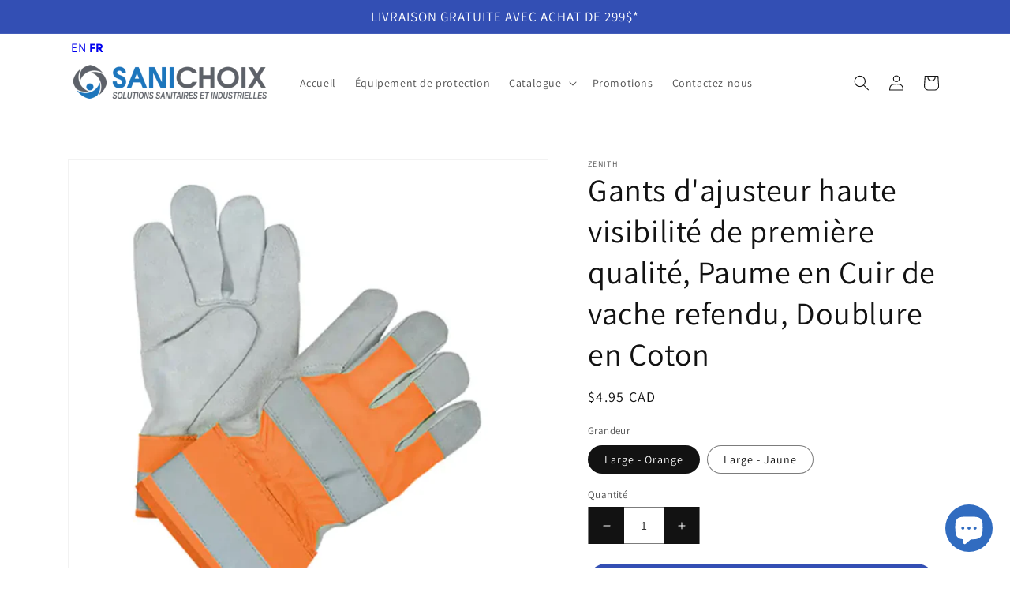

--- FILE ---
content_type: text/html; charset=utf-8
request_url: https://sanichoix.ca/products/gants-dajusteur-haute-visibilite-de-premiere-qualite-paume-en-cuir-de-vache-refendu-doublure-en-coton
body_size: 38488
content:
<!doctype html>
<html class="no-js" lang="fr">

  <head>
    <!-- Google Tag Manager -->
<script>(function(w,d,s,l,i){w[l]=w[l]||[];w[l].push({'gtm.start':
new Date().getTime(),event:'gtm.js'});var f=d.getElementsByTagName(s)[0],
j=d.createElement(s),dl=l!='dataLayer'?'&l='+l:'';j.async=true;j.src=
'https://www.googletagmanager.com/gtm.js?id='+i+dl;f.parentNode.insertBefore(j,f);
})(window,document,'script','dataLayer','GTM-TBLHFR5P');</script>
<!-- End Google Tag Manager -->
<meta name="uri-translation" content="on" />

    <meta charset="utf-8">
    <meta http-equiv="X-UA-Compatible" content="IE=edge">
    <meta name="viewport" content="width=device-width,initial-scale=1">
    <meta name="theme-color" content="">
    <link rel="canonical" href="https://sanichoix.ca/products/gants-dajusteur-haute-visibilite-de-premiere-qualite-paume-en-cuir-de-vache-refendu-doublure-en-coton">
    <link rel="preconnect" href="https://cdn.shopify.com" crossorigin><link rel="preconnect" href="https://fonts.shopifycdn.com" crossorigin><title>
      Gants d&#39;ajusteur haute visibilité de première qualité, Paume en Cuir d
 &ndash; SaniChoix</title>

    
      <meta name="description" content="Gants d&#39;ajusteur haute visibilité de première qualité, Grand, Paume en Cuir de vache refendu, Doublure en Coton Description Bonne résistance à l&#39;abrasion Paume doublée de coton absorbant Bouts des doigts et bande aux jointures en cuir pleine épaisseur Endos orange fluorescent et deux bandes réfléchissantes grise pour u">
    

    

<meta property="og:site_name" content="SaniChoix">
<meta property="og:url" content="https://sanichoix.ca/products/gants-dajusteur-haute-visibilite-de-premiere-qualite-paume-en-cuir-de-vache-refendu-doublure-en-coton">
<meta property="og:title" content="Gants d&#39;ajusteur haute visibilité de première qualité, Paume en Cuir d">
<meta property="og:type" content="product">
<meta property="og:description" content="Gants d&#39;ajusteur haute visibilité de première qualité, Grand, Paume en Cuir de vache refendu, Doublure en Coton Description Bonne résistance à l&#39;abrasion Paume doublée de coton absorbant Bouts des doigts et bande aux jointures en cuir pleine épaisseur Endos orange fluorescent et deux bandes réfléchissantes grise pour u"><meta property="og:image" content="http://sanichoix.ca/cdn/shop/files/sanichoix_gants_construction_cuir__12.png?v=1753038572">
  <meta property="og:image:secure_url" content="https://sanichoix.ca/cdn/shop/files/sanichoix_gants_construction_cuir__12.png?v=1753038572">
  <meta property="og:image:width" content="1080">
  <meta property="og:image:height" content="1080"><meta property="og:price:amount" content="4.95">
  <meta property="og:price:currency" content="CAD"><meta name="twitter:card" content="summary_large_image">
<meta name="twitter:title" content="Gants d&#39;ajusteur haute visibilité de première qualité, Paume en Cuir d">
<meta name="twitter:description" content="Gants d&#39;ajusteur haute visibilité de première qualité, Grand, Paume en Cuir de vache refendu, Doublure en Coton Description Bonne résistance à l&#39;abrasion Paume doublée de coton absorbant Bouts des doigts et bande aux jointures en cuir pleine épaisseur Endos orange fluorescent et deux bandes réfléchissantes grise pour u">


    <script src="//sanichoix.ca/cdn/shop/t/10/assets/global.js?v=98257729889391157271698080800" defer="defer"></script>
    <script>window.performance && window.performance.mark && window.performance.mark('shopify.content_for_header.start');</script><meta name="google-site-verification" content="7dJRkmzGnX58G92XKAmvy-FV3r3G3Y0PUjUlTdFw4Z0">
<meta name="google-site-verification" content="m2NZ1CynLckI2kZeNWKH0_rVQ0tje-b3oRA8Z9GdFkk">
<meta name="google-site-verification" content="4grQsTXa1L6n7IeDuTEUCKgGHNxeljhJHaI7J_LvGko">
<meta id="shopify-digital-wallet" name="shopify-digital-wallet" content="/26215480/digital_wallets/dialog">
<meta name="shopify-checkout-api-token" content="ac4f23369b90a8a41e012df12691cb33">
<meta id="in-context-paypal-metadata" data-shop-id="26215480" data-venmo-supported="false" data-environment="production" data-locale="fr_FR" data-paypal-v4="true" data-currency="CAD">
<link rel="alternate" type="application/json+oembed" href="https://sanichoix.ca/products/gants-dajusteur-haute-visibilite-de-premiere-qualite-paume-en-cuir-de-vache-refendu-doublure-en-coton.oembed">
<script async="async" src="/checkouts/internal/preloads.js?locale=fr-CA"></script>
<link rel="preconnect" href="https://shop.app" crossorigin="anonymous">
<script async="async" src="https://shop.app/checkouts/internal/preloads.js?locale=fr-CA&shop_id=26215480" crossorigin="anonymous"></script>
<script id="apple-pay-shop-capabilities" type="application/json">{"shopId":26215480,"countryCode":"CA","currencyCode":"CAD","merchantCapabilities":["supports3DS"],"merchantId":"gid:\/\/shopify\/Shop\/26215480","merchantName":"SaniChoix","requiredBillingContactFields":["postalAddress","email","phone"],"requiredShippingContactFields":["postalAddress","email","phone"],"shippingType":"shipping","supportedNetworks":["visa","masterCard","amex","discover","interac","jcb"],"total":{"type":"pending","label":"SaniChoix","amount":"1.00"},"shopifyPaymentsEnabled":true,"supportsSubscriptions":true}</script>
<script id="shopify-features" type="application/json">{"accessToken":"ac4f23369b90a8a41e012df12691cb33","betas":["rich-media-storefront-analytics"],"domain":"sanichoix.ca","predictiveSearch":true,"shopId":26215480,"locale":"fr"}</script>
<script>var Shopify = Shopify || {};
Shopify.shop = "sanichoix.myshopify.com";
Shopify.locale = "fr";
Shopify.currency = {"active":"CAD","rate":"1.0"};
Shopify.country = "CA";
Shopify.theme = {"name":"gensc-shopify-theme\/alpha","id":132535812293,"schema_name":"Dawn","schema_version":"6.0.2","theme_store_id":null,"role":"main"};
Shopify.theme.handle = "null";
Shopify.theme.style = {"id":null,"handle":null};
Shopify.cdnHost = "sanichoix.ca/cdn";
Shopify.routes = Shopify.routes || {};
Shopify.routes.root = "/";</script>
<script type="module">!function(o){(o.Shopify=o.Shopify||{}).modules=!0}(window);</script>
<script>!function(o){function n(){var o=[];function n(){o.push(Array.prototype.slice.apply(arguments))}return n.q=o,n}var t=o.Shopify=o.Shopify||{};t.loadFeatures=n(),t.autoloadFeatures=n()}(window);</script>
<script>
  window.ShopifyPay = window.ShopifyPay || {};
  window.ShopifyPay.apiHost = "shop.app\/pay";
  window.ShopifyPay.redirectState = null;
</script>
<script id="shop-js-analytics" type="application/json">{"pageType":"product"}</script>
<script defer="defer" async type="module" src="//sanichoix.ca/cdn/shopifycloud/shop-js/modules/v2/client.init-shop-cart-sync_INwxTpsh.fr.esm.js"></script>
<script defer="defer" async type="module" src="//sanichoix.ca/cdn/shopifycloud/shop-js/modules/v2/chunk.common_YNAa1F1g.esm.js"></script>
<script type="module">
  await import("//sanichoix.ca/cdn/shopifycloud/shop-js/modules/v2/client.init-shop-cart-sync_INwxTpsh.fr.esm.js");
await import("//sanichoix.ca/cdn/shopifycloud/shop-js/modules/v2/chunk.common_YNAa1F1g.esm.js");

  window.Shopify.SignInWithShop?.initShopCartSync?.({"fedCMEnabled":true,"windoidEnabled":true});

</script>
<script defer="defer" async type="module" src="//sanichoix.ca/cdn/shopifycloud/shop-js/modules/v2/client.payment-terms_BUSo56Mg.fr.esm.js"></script>
<script defer="defer" async type="module" src="//sanichoix.ca/cdn/shopifycloud/shop-js/modules/v2/chunk.common_YNAa1F1g.esm.js"></script>
<script defer="defer" async type="module" src="//sanichoix.ca/cdn/shopifycloud/shop-js/modules/v2/chunk.modal_DXhkN-5p.esm.js"></script>
<script type="module">
  await import("//sanichoix.ca/cdn/shopifycloud/shop-js/modules/v2/client.payment-terms_BUSo56Mg.fr.esm.js");
await import("//sanichoix.ca/cdn/shopifycloud/shop-js/modules/v2/chunk.common_YNAa1F1g.esm.js");
await import("//sanichoix.ca/cdn/shopifycloud/shop-js/modules/v2/chunk.modal_DXhkN-5p.esm.js");

  
</script>
<script>
  window.Shopify = window.Shopify || {};
  if (!window.Shopify.featureAssets) window.Shopify.featureAssets = {};
  window.Shopify.featureAssets['shop-js'] = {"shop-cart-sync":["modules/v2/client.shop-cart-sync_BVs4vSl-.fr.esm.js","modules/v2/chunk.common_YNAa1F1g.esm.js"],"init-fed-cm":["modules/v2/client.init-fed-cm_CEmYoMXU.fr.esm.js","modules/v2/chunk.common_YNAa1F1g.esm.js"],"shop-button":["modules/v2/client.shop-button_BhVpOdEY.fr.esm.js","modules/v2/chunk.common_YNAa1F1g.esm.js"],"init-windoid":["modules/v2/client.init-windoid_DVncJssP.fr.esm.js","modules/v2/chunk.common_YNAa1F1g.esm.js"],"shop-cash-offers":["modules/v2/client.shop-cash-offers_CD5ChB-w.fr.esm.js","modules/v2/chunk.common_YNAa1F1g.esm.js","modules/v2/chunk.modal_DXhkN-5p.esm.js"],"shop-toast-manager":["modules/v2/client.shop-toast-manager_CMZA41xP.fr.esm.js","modules/v2/chunk.common_YNAa1F1g.esm.js"],"init-shop-email-lookup-coordinator":["modules/v2/client.init-shop-email-lookup-coordinator_Dxg3Qq63.fr.esm.js","modules/v2/chunk.common_YNAa1F1g.esm.js"],"pay-button":["modules/v2/client.pay-button_CApwTr-J.fr.esm.js","modules/v2/chunk.common_YNAa1F1g.esm.js"],"avatar":["modules/v2/client.avatar_BTnouDA3.fr.esm.js"],"init-shop-cart-sync":["modules/v2/client.init-shop-cart-sync_INwxTpsh.fr.esm.js","modules/v2/chunk.common_YNAa1F1g.esm.js"],"shop-login-button":["modules/v2/client.shop-login-button_Ctct7BR2.fr.esm.js","modules/v2/chunk.common_YNAa1F1g.esm.js","modules/v2/chunk.modal_DXhkN-5p.esm.js"],"init-customer-accounts-sign-up":["modules/v2/client.init-customer-accounts-sign-up_DTysEz83.fr.esm.js","modules/v2/client.shop-login-button_Ctct7BR2.fr.esm.js","modules/v2/chunk.common_YNAa1F1g.esm.js","modules/v2/chunk.modal_DXhkN-5p.esm.js"],"init-shop-for-new-customer-accounts":["modules/v2/client.init-shop-for-new-customer-accounts_wbmNjFX3.fr.esm.js","modules/v2/client.shop-login-button_Ctct7BR2.fr.esm.js","modules/v2/chunk.common_YNAa1F1g.esm.js","modules/v2/chunk.modal_DXhkN-5p.esm.js"],"init-customer-accounts":["modules/v2/client.init-customer-accounts_DqpN27KS.fr.esm.js","modules/v2/client.shop-login-button_Ctct7BR2.fr.esm.js","modules/v2/chunk.common_YNAa1F1g.esm.js","modules/v2/chunk.modal_DXhkN-5p.esm.js"],"shop-follow-button":["modules/v2/client.shop-follow-button_CBz8VXaE.fr.esm.js","modules/v2/chunk.common_YNAa1F1g.esm.js","modules/v2/chunk.modal_DXhkN-5p.esm.js"],"lead-capture":["modules/v2/client.lead-capture_Bo6pQGej.fr.esm.js","modules/v2/chunk.common_YNAa1F1g.esm.js","modules/v2/chunk.modal_DXhkN-5p.esm.js"],"checkout-modal":["modules/v2/client.checkout-modal_B_8gz53b.fr.esm.js","modules/v2/chunk.common_YNAa1F1g.esm.js","modules/v2/chunk.modal_DXhkN-5p.esm.js"],"shop-login":["modules/v2/client.shop-login_CTIGRVE1.fr.esm.js","modules/v2/chunk.common_YNAa1F1g.esm.js","modules/v2/chunk.modal_DXhkN-5p.esm.js"],"payment-terms":["modules/v2/client.payment-terms_BUSo56Mg.fr.esm.js","modules/v2/chunk.common_YNAa1F1g.esm.js","modules/v2/chunk.modal_DXhkN-5p.esm.js"]};
</script>
<script>(function() {
  var isLoaded = false;
  function asyncLoad() {
    if (isLoaded) return;
    isLoaded = true;
    var urls = ["\/\/shopify.privy.com\/widget.js?shop=sanichoix.myshopify.com","https:\/\/gtranslate.io\/shopify\/gtranslate.js?shop=sanichoix.myshopify.com","https:\/\/cdn.hextom.com\/js\/quickannouncementbar.js?shop=sanichoix.myshopify.com","https:\/\/omnisnippet1.com\/platforms\/shopify.js?source=scriptTag\u0026v=2025-05-14T14\u0026shop=sanichoix.myshopify.com"];
    for (var i = 0; i < urls.length; i++) {
      var s = document.createElement('script');
      s.type = 'text/javascript';
      s.async = true;
      s.src = urls[i];
      var x = document.getElementsByTagName('script')[0];
      x.parentNode.insertBefore(s, x);
    }
  };
  if(window.attachEvent) {
    window.attachEvent('onload', asyncLoad);
  } else {
    window.addEventListener('load', asyncLoad, false);
  }
})();</script>
<script id="__st">var __st={"a":26215480,"offset":-18000,"reqid":"b79859bf-58b0-45fa-8f8a-7669155a3975-1768965192","pageurl":"sanichoix.ca\/products\/gants-dajusteur-haute-visibilite-de-premiere-qualite-paume-en-cuir-de-vache-refendu-doublure-en-coton","u":"cc41e1276008","p":"product","rtyp":"product","rid":7456957300933};</script>
<script>window.ShopifyPaypalV4VisibilityTracking = true;</script>
<script id="captcha-bootstrap">!function(){'use strict';const t='contact',e='account',n='new_comment',o=[[t,t],['blogs',n],['comments',n],[t,'customer']],c=[[e,'customer_login'],[e,'guest_login'],[e,'recover_customer_password'],[e,'create_customer']],r=t=>t.map((([t,e])=>`form[action*='/${t}']:not([data-nocaptcha='true']) input[name='form_type'][value='${e}']`)).join(','),a=t=>()=>t?[...document.querySelectorAll(t)].map((t=>t.form)):[];function s(){const t=[...o],e=r(t);return a(e)}const i='password',u='form_key',d=['recaptcha-v3-token','g-recaptcha-response','h-captcha-response',i],f=()=>{try{return window.sessionStorage}catch{return}},m='__shopify_v',_=t=>t.elements[u];function p(t,e,n=!1){try{const o=window.sessionStorage,c=JSON.parse(o.getItem(e)),{data:r}=function(t){const{data:e,action:n}=t;return t[m]||n?{data:e,action:n}:{data:t,action:n}}(c);for(const[e,n]of Object.entries(r))t.elements[e]&&(t.elements[e].value=n);n&&o.removeItem(e)}catch(o){console.error('form repopulation failed',{error:o})}}const l='form_type',E='cptcha';function T(t){t.dataset[E]=!0}const w=window,h=w.document,L='Shopify',v='ce_forms',y='captcha';let A=!1;((t,e)=>{const n=(g='f06e6c50-85a8-45c8-87d0-21a2b65856fe',I='https://cdn.shopify.com/shopifycloud/storefront-forms-hcaptcha/ce_storefront_forms_captcha_hcaptcha.v1.5.2.iife.js',D={infoText:'Protégé par hCaptcha',privacyText:'Confidentialité',termsText:'Conditions'},(t,e,n)=>{const o=w[L][v],c=o.bindForm;if(c)return c(t,g,e,D).then(n);var r;o.q.push([[t,g,e,D],n]),r=I,A||(h.body.append(Object.assign(h.createElement('script'),{id:'captcha-provider',async:!0,src:r})),A=!0)});var g,I,D;w[L]=w[L]||{},w[L][v]=w[L][v]||{},w[L][v].q=[],w[L][y]=w[L][y]||{},w[L][y].protect=function(t,e){n(t,void 0,e),T(t)},Object.freeze(w[L][y]),function(t,e,n,w,h,L){const[v,y,A,g]=function(t,e,n){const i=e?o:[],u=t?c:[],d=[...i,...u],f=r(d),m=r(i),_=r(d.filter((([t,e])=>n.includes(e))));return[a(f),a(m),a(_),s()]}(w,h,L),I=t=>{const e=t.target;return e instanceof HTMLFormElement?e:e&&e.form},D=t=>v().includes(t);t.addEventListener('submit',(t=>{const e=I(t);if(!e)return;const n=D(e)&&!e.dataset.hcaptchaBound&&!e.dataset.recaptchaBound,o=_(e),c=g().includes(e)&&(!o||!o.value);(n||c)&&t.preventDefault(),c&&!n&&(function(t){try{if(!f())return;!function(t){const e=f();if(!e)return;const n=_(t);if(!n)return;const o=n.value;o&&e.removeItem(o)}(t);const e=Array.from(Array(32),(()=>Math.random().toString(36)[2])).join('');!function(t,e){_(t)||t.append(Object.assign(document.createElement('input'),{type:'hidden',name:u})),t.elements[u].value=e}(t,e),function(t,e){const n=f();if(!n)return;const o=[...t.querySelectorAll(`input[type='${i}']`)].map((({name:t})=>t)),c=[...d,...o],r={};for(const[a,s]of new FormData(t).entries())c.includes(a)||(r[a]=s);n.setItem(e,JSON.stringify({[m]:1,action:t.action,data:r}))}(t,e)}catch(e){console.error('failed to persist form',e)}}(e),e.submit())}));const S=(t,e)=>{t&&!t.dataset[E]&&(n(t,e.some((e=>e===t))),T(t))};for(const o of['focusin','change'])t.addEventListener(o,(t=>{const e=I(t);D(e)&&S(e,y())}));const B=e.get('form_key'),M=e.get(l),P=B&&M;t.addEventListener('DOMContentLoaded',(()=>{const t=y();if(P)for(const e of t)e.elements[l].value===M&&p(e,B);[...new Set([...A(),...v().filter((t=>'true'===t.dataset.shopifyCaptcha))])].forEach((e=>S(e,t)))}))}(h,new URLSearchParams(w.location.search),n,t,e,['guest_login'])})(!0,!0)}();</script>
<script integrity="sha256-4kQ18oKyAcykRKYeNunJcIwy7WH5gtpwJnB7kiuLZ1E=" data-source-attribution="shopify.loadfeatures" defer="defer" src="//sanichoix.ca/cdn/shopifycloud/storefront/assets/storefront/load_feature-a0a9edcb.js" crossorigin="anonymous"></script>
<script crossorigin="anonymous" defer="defer" src="//sanichoix.ca/cdn/shopifycloud/storefront/assets/shopify_pay/storefront-65b4c6d7.js?v=20250812"></script>
<script data-source-attribution="shopify.dynamic_checkout.dynamic.init">var Shopify=Shopify||{};Shopify.PaymentButton=Shopify.PaymentButton||{isStorefrontPortableWallets:!0,init:function(){window.Shopify.PaymentButton.init=function(){};var t=document.createElement("script");t.src="https://sanichoix.ca/cdn/shopifycloud/portable-wallets/latest/portable-wallets.fr.js",t.type="module",document.head.appendChild(t)}};
</script>
<script data-source-attribution="shopify.dynamic_checkout.buyer_consent">
  function portableWalletsHideBuyerConsent(e){var t=document.getElementById("shopify-buyer-consent"),n=document.getElementById("shopify-subscription-policy-button");t&&n&&(t.classList.add("hidden"),t.setAttribute("aria-hidden","true"),n.removeEventListener("click",e))}function portableWalletsShowBuyerConsent(e){var t=document.getElementById("shopify-buyer-consent"),n=document.getElementById("shopify-subscription-policy-button");t&&n&&(t.classList.remove("hidden"),t.removeAttribute("aria-hidden"),n.addEventListener("click",e))}window.Shopify?.PaymentButton&&(window.Shopify.PaymentButton.hideBuyerConsent=portableWalletsHideBuyerConsent,window.Shopify.PaymentButton.showBuyerConsent=portableWalletsShowBuyerConsent);
</script>
<script data-source-attribution="shopify.dynamic_checkout.cart.bootstrap">document.addEventListener("DOMContentLoaded",(function(){function t(){return document.querySelector("shopify-accelerated-checkout-cart, shopify-accelerated-checkout")}if(t())Shopify.PaymentButton.init();else{new MutationObserver((function(e,n){t()&&(Shopify.PaymentButton.init(),n.disconnect())})).observe(document.body,{childList:!0,subtree:!0})}}));
</script>
<link id="shopify-accelerated-checkout-styles" rel="stylesheet" media="screen" href="https://sanichoix.ca/cdn/shopifycloud/portable-wallets/latest/accelerated-checkout-backwards-compat.css" crossorigin="anonymous">
<style id="shopify-accelerated-checkout-cart">
        #shopify-buyer-consent {
  margin-top: 1em;
  display: inline-block;
  width: 100%;
}

#shopify-buyer-consent.hidden {
  display: none;
}

#shopify-subscription-policy-button {
  background: none;
  border: none;
  padding: 0;
  text-decoration: underline;
  font-size: inherit;
  cursor: pointer;
}

#shopify-subscription-policy-button::before {
  box-shadow: none;
}

      </style>
<script id="sections-script" data-sections="product-recommendations,header,footer" defer="defer" src="//sanichoix.ca/cdn/shop/t/10/compiled_assets/scripts.js?v=2859"></script>
<script>window.performance && window.performance.mark && window.performance.mark('shopify.content_for_header.end');</script>


    <style data-shopify>
      @font-face {
  font-family: Assistant;
  font-weight: 400;
  font-style: normal;
  font-display: swap;
  src: url("//sanichoix.ca/cdn/fonts/assistant/assistant_n4.9120912a469cad1cc292572851508ca49d12e768.woff2") format("woff2"),
       url("//sanichoix.ca/cdn/fonts/assistant/assistant_n4.6e9875ce64e0fefcd3f4446b7ec9036b3ddd2985.woff") format("woff");
}

      @font-face {
  font-family: Assistant;
  font-weight: 700;
  font-style: normal;
  font-display: swap;
  src: url("//sanichoix.ca/cdn/fonts/assistant/assistant_n7.bf44452348ec8b8efa3aa3068825305886b1c83c.woff2") format("woff2"),
       url("//sanichoix.ca/cdn/fonts/assistant/assistant_n7.0c887fee83f6b3bda822f1150b912c72da0f7b64.woff") format("woff");
}

      
      
      @font-face {
  font-family: Assistant;
  font-weight: 400;
  font-style: normal;
  font-display: swap;
  src: url("//sanichoix.ca/cdn/fonts/assistant/assistant_n4.9120912a469cad1cc292572851508ca49d12e768.woff2") format("woff2"),
       url("//sanichoix.ca/cdn/fonts/assistant/assistant_n4.6e9875ce64e0fefcd3f4446b7ec9036b3ddd2985.woff") format("woff");
}


      :root {
        --font-body-family: Assistant, sans-serif, helvetica, arial, sans-serif;
        --font-body-style: normal;
        --font-body-weight: 400;
        --font-body-weight-bold: 700;

        --font-heading-family: Assistant, sans-serif, helvetica, arial, sans-serif;
        --font-heading-style: normal;
        --font-heading-weight: 400;

        --font-body-scale: 1.0;
        --font-heading-scale: 1.0;

        --color-base-text: 18, 18, 18;
        --color-shadow: 18, 18, 18;
        --color-base-background-1: 255, 255, 255;
        --color-base-background-2: 243, 243, 243;
        --color-base-solid-button-labels: 255, 255, 255;
        --color-base-outline-button-labels: 18, 18, 18;
        --color-base-accent-1: 18, 18, 18;
        --color-base-accent-2: 51, 79, 180;
        --payment-terms-background-color: #ffffff;

        --gradient-base-background-1: #ffffff;
        --gradient-base-background-2: #f3f3f3;
        --gradient-base-accent-1: #121212;
        --gradient-base-accent-2: #334fb4;

        --media-padding: px;
        --media-border-opacity: 0.05;
        --media-border-width: 1px;
        --media-radius: 0px;
        --media-shadow-opacity: 0.0;
        --media-shadow-horizontal-offset: 0px;
        --media-shadow-vertical-offset: 4px;
        --media-shadow-blur-radius: 5px;
        --media-shadow-visible: 0;

        --page-width: 120rem;
        --page-width-margin: 0rem;

        --card-image-padding: 0.0rem;
        --card-corner-radius: 0.0rem;
        --card-text-alignment: left;
        --card-border-width: 0.0rem;
        --card-border-opacity: 0.1;
        --card-shadow-opacity: 0.0;
        --card-shadow-visible: 0;
        --card-shadow-horizontal-offset: 0.0rem;
        --card-shadow-vertical-offset: 0.4rem;
        --card-shadow-blur-radius: 0.5rem;

        --badge-corner-radius: 4.0rem;

        --popup-border-width: 1px;
        --popup-border-opacity: 0.1;
        --popup-corner-radius: 0px;
        --popup-shadow-opacity: 0.0;
        --popup-shadow-horizontal-offset: 0px;
        --popup-shadow-vertical-offset: 4px;
        --popup-shadow-blur-radius: 5px;

        --drawer-border-width: 1px;
        --drawer-border-opacity: 0.1;
        --drawer-shadow-opacity: 0.0;
        --drawer-shadow-horizontal-offset: 0px;
        --drawer-shadow-vertical-offset: 4px;
        --drawer-shadow-blur-radius: 5px;

        --spacing-sections-desktop: 0px;
        --spacing-sections-mobile: 0px;

        --grid-desktop-vertical-spacing: 8px;
        --grid-desktop-horizontal-spacing: 8px;
        --grid-mobile-vertical-spacing: 4px;
        --grid-mobile-horizontal-spacing: 4px;

        --text-boxes-border-opacity: 0.1;
        --text-boxes-border-width: 0px;
        --text-boxes-radius: 0px;
        --text-boxes-shadow-opacity: 0.0;
        --text-boxes-shadow-visible: 0;
        --text-boxes-shadow-horizontal-offset: 0px;
        --text-boxes-shadow-vertical-offset: 4px;
        --text-boxes-shadow-blur-radius: 5px;

        --buttons-radius: 0px;
        --buttons-radius-outset: 0px;
        --buttons-border-width: 1px;
        --buttons-border-opacity: 1.0;
        --buttons-shadow-opacity: 0.0;
        --buttons-shadow-visible: 0;
        --buttons-shadow-horizontal-offset: 0px;
        --buttons-shadow-vertical-offset: 4px;
        --buttons-shadow-blur-radius: 5px;
        --buttons-border-offset: 0px;

        --inputs-radius: 0px;
        --inputs-border-width: 1px;
        --inputs-border-opacity: 0.55;
        --inputs-shadow-opacity: 0.0;
        --inputs-shadow-horizontal-offset: 0px;
        --inputs-margin-offset: 0px;
        --inputs-shadow-vertical-offset: 4px;
        --inputs-shadow-blur-radius: 5px;
        --inputs-radius-outset: 0px;

        --variant-pills-radius: 40px;
        --variant-pills-border-width: 1px;
        --variant-pills-border-opacity: 0.55;
        --variant-pills-shadow-opacity: 0.0;
        --variant-pills-shadow-horizontal-offset: 0px;
        --variant-pills-shadow-vertical-offset: 4px;
        --variant-pills-shadow-blur-radius: 5px;
      }

      *,
      *::before,
      *::after {
        box-sizing: inherit;
      }

      html {
        box-sizing: border-box;
        font-size: calc(var(--font-body-scale) * 62.5%);
        height: 100%;
      }

      body {
        display: grid;
        grid-template-rows: auto auto 1fr auto;
        grid-template-columns: 100%;
        min-height: 100%;
        margin: 0;
        font-size: 1.5rem;
        letter-spacing: 0.06rem;
        line-height: calc(1 + 0.8 / var(--font-body-scale));
        font-family: var(--font-body-family);
        font-style: var(--font-body-style);
        font-weight: var(--font-body-weight);
      }

      @media screen and (min-width: 750px) {
        body {
          font-size: 1.6rem;
        }
      }
    </style>

    <link href="//sanichoix.ca/cdn/shop/t/10/assets/base.css?v=69243778143221451231692667938" rel="stylesheet" type="text/css" media="all" />
<link rel="preload" as="font" href="//sanichoix.ca/cdn/fonts/assistant/assistant_n4.9120912a469cad1cc292572851508ca49d12e768.woff2" type="font/woff2" crossorigin><link rel="preload" as="font" href="//sanichoix.ca/cdn/fonts/assistant/assistant_n4.9120912a469cad1cc292572851508ca49d12e768.woff2" type="font/woff2" crossorigin><link rel="stylesheet" href="//sanichoix.ca/cdn/shop/t/10/assets/component-predictive-search.css?v=165644661289088488651692667939" media="print" onload="this.media='all'"><script>document.documentElement.className = document.documentElement.className.replace('no-js', 'js');
    if (Shopify.designMode) {
      document.documentElement.classList.add('shopify-design-mode');
    }
    </script>
  <!-- BEGIN app block: shopify://apps/labeler/blocks/app-embed/38a5b8ec-f58a-4fa4-8faa-69ddd0f10a60 -->

<script>
  let aco_allProducts = new Map();
</script>
<script>
  const normalStyle = [
  "background: rgb(173, 216, 230)",
  "padding: 15px",
  "font-size: 1.5em",
  "font-family: 'Poppins', sans-serif",
  "color: black",
  "border-radius: 10px",
  ];
  const warningStyle = [
  "background: rgb(255, 165, 0)",
  "padding: 15px",
  "font-size: 1.5em",
  "font-family: 'Poppins', sans-serif",
  "color: black", 
  "border-radius: 10px",
  ];
  let content = "%cWelcome to labeler v3!🎉🎉";
  let version = "v3";

  if (version !== "v3") {
    content = "%cWarning! Update labeler to v3 ⚠️⚠️";
    console.log(content, warningStyle.join(";"));
  }
  else {
    console.log(content, normalStyle.join(";"));
  }
  try{
     
    
        aco_allProducts.set(`gants-dajusteur-haute-visibilite-de-premiere-qualite-paume-en-cuir-de-vache-refendu-doublure-en-coton`,{
              availableForSale: true,
              collections: [{"id":16310566952,"handle":"gants","title":"Gants","updated_at":"2026-01-17T07:06:50-05:00","body_html":"","published_at":"2017-12-10T07:38:51-05:00","sort_order":"manual","template_suffix":"","disjunctive":false,"rules":[{"column":"title","relation":"not_equals","condition":"Gants de polyéthylène* 500 gants X 10* LIVRAISON GRATUITE"},{"column":"title","relation":"contains","condition":"Gants"},{"column":"title","relation":"not_equals","condition":"RONCO Earth Biodegradable Nitrile Examination Gloves 10 X 100 gloves *FREE SHIPPING *"},{"column":"title","relation":"not_equals","condition":"Blue Nitrile Gloves STRONG 10 X 100 *FREE SHIPPING"},{"column":"title","relation":"not_equals","condition":"Powder Free Nitrile Gloves Black CASE 10 X 100 *FREE SHIPPING"}],"published_scope":"web","image":{"created_at":"2017-12-10T07:43:03-05:00","alt":"","width":1080,"height":1080,"src":"\/\/sanichoix.ca\/cdn\/shop\/collections\/gants.jpg?v=1699978876"}},{"id":294134251717,"handle":"gants-1","updated_at":"2026-01-17T07:06:50-05:00","published_at":"2023-10-08T12:43:54-04:00","sort_order":"best-selling","template_suffix":"","published_scope":"web","title":"Gants","body_html":"\u003cp data-start=\"75\" data-end=\"148\" class=\"\"\u003e\u003cstrong data-start=\"75\" data-end=\"148\"\u003eGants de travail pour une protection efficace en milieu professionnel\u003c\/strong\u003e\u003c\/p\u003e\n\u003cp data-start=\"150\" data-end=\"816\" class=\"\"\u003eSanichoix propose une vaste sélection de gants de travail adaptés aux besoins des secteurs industriels, de la construction, de l’entretien et de la manutention. Conçus pour offrir résistance et sécurité, nos gants protègent contre les coupures, l’abrasion, les produits chimiques ou les impacts. Disponibles en plusieurs matériaux (cuir, tricot, enduits nitrile, etc.) et tailles.\u003c\/p\u003e","image":{"created_at":"2023-10-08T12:43:53-04:00","alt":null,"width":1080,"height":1080,"src":"\/\/sanichoix.ca\/cdn\/shop\/collections\/gants_travail_sanichoix_safety_gloves.png?v=1696783433"}},{"id":293297619141,"handle":"gants-pour-salons-de-beaute","updated_at":"2026-01-17T07:06:50-05:00","published_at":"2023-05-31T06:57:39-04:00","sort_order":"manual","template_suffix":"","published_scope":"web","title":"Gants de travail","body_html":"\u003cp\u003eNos gants jetables et de sécurité sont parfaits pour les cliniques médicales, les salons de coiffure et d'esthétique, le domaine de la santé, la construction, les centres de tatouages, les restaurants et les services d'entretien ménager, les garderies, les entreprises manufacturières, etc.\u003cbr\u003e\u003c\/p\u003e"},{"id":293523718341,"handle":"gants-pour-metiers","updated_at":"2026-01-06T15:19:36-05:00","published_at":"2023-07-10T07:21:34-04:00","sort_order":"best-selling","template_suffix":"","published_scope":"web","title":"Gants industriels","body_html":"\u003cp data-start=\"76\" data-end=\"162\" class=\"\"\u003e\u003cstrong data-start=\"76\" data-end=\"162\"\u003eGants industriels pour environnements professionnels\u003c\/strong\u003e\u003c\/p\u003e\n\u003cp data-start=\"164\" data-end=\"866\" class=\"\"\u003eSanichoix propose des gants industriels conçus pour offrir une protection maximale dans les environnements de travail à fort risque, tels que les usines, les chantiers de construction, les ateliers mécaniques et les industries lourdes. Nos gants sont fabriqués à partir de matériaux robustes, tels que le nitrile, le latex et le caoutchouc, pour résister à des conditions de travail extrêmes. Ils assurent une protection contre les coupures, les produits chimiques, l'abrasion et les températures élevées. \u003c\/p\u003e"},{"id":294135267525,"handle":"gants-industriels","updated_at":"2026-01-06T15:19:40-05:00","published_at":"2023-10-08T13:05:59-04:00","sort_order":"price-asc","template_suffix":"","published_scope":"web","title":"Gants industriels","body_html":"\u003cp data-start=\"76\" data-end=\"162\" class=\"\"\u003e\u003cstrong data-start=\"76\" data-end=\"162\"\u003eGants industriels pour environnements professionnels\u003c\/strong\u003e\u003c\/p\u003e\n\u003cp data-start=\"164\" data-end=\"866\" class=\"\"\u003eSanichoix propose des gants industriels conçus pour offrir une protection maximale dans les environnements de travail à fort risque, tels que les usines, les chantiers de construction, les ateliers mécaniques et les industries lourdes. Nos gants sont fabriqués à partir de matériaux robustes, tels que le nitrile, le latex et le caoutchouc, pour résister à des conditions de travail extrêmes. Ils assurent une protection contre les coupures, les produits chimiques, l'abrasion et les températures élevées. \u003c\/p\u003e","image":{"created_at":"2023-10-08T13:05:58-04:00","alt":null,"width":1080,"height":1080,"src":"\/\/sanichoix.ca\/cdn\/shop\/collections\/gants_industriels_sanichoix_safety_gloves.png?v=1696784759"}},{"id":17400430632,"handle":"securite","updated_at":"2026-01-09T07:06:49-05:00","published_at":"2017-12-17T13:42:08-05:00","sort_order":"manual","template_suffix":"","published_scope":"web","title":"Sécurité","body_html":"","image":{"created_at":"2020-07-30T12:00:52-04:00","alt":null,"width":1080,"height":1080,"src":"\/\/sanichoix.ca\/cdn\/shop\/collections\/masques_sanichoix_4.png?v=1596124941"}}],
              first_variant: {"id":42259461800133,"title":"Large - Orange","option1":"Large - Orange","option2":null,"option3":null,"sku":"SEK236","requires_shipping":true,"taxable":true,"featured_image":{"id":33032790474949,"product_id":7456957300933,"position":1,"created_at":"2023-07-06T17:22:50-04:00","updated_at":"2025-07-20T15:09:32-04:00","alt":null,"width":1080,"height":1080,"src":"\/\/sanichoix.ca\/cdn\/shop\/files\/sanichoix_gants_construction_cuir__12.png?v=1753038572","variant_ids":[42259461800133]},"available":true,"name":"Gants d'ajusteur haute visibilité de première qualité, Paume en Cuir de vache refendu, Doublure en Coton - Large - Orange","public_title":"Large - Orange","options":["Large - Orange"],"price":495,"weight":0,"compare_at_price":null,"inventory_management":"shopify","barcode":null,"featured_media":{"alt":null,"id":25374609866949,"position":1,"preview_image":{"aspect_ratio":1.0,"height":1080,"width":1080,"src":"\/\/sanichoix.ca\/cdn\/shop\/files\/sanichoix_gants_construction_cuir__12.png?v=1753038572"}},"requires_selling_plan":false,"selling_plan_allocations":[]},
              price:`4.95`,
              compareAtPriceRange: {
                maxVariantPrice: {
                    amount: `0.00`,
                    currencyCode: `CAD`
                },
                minVariantPrice: {
                    amount: `0.00`,
                    currencyCode: `CAD`
                },
              },
              createdAt: `2023-07-06 17:21:57 -0400`,
              featuredImage: `files/sanichoix_gants_construction_cuir__12.png`,
              handle: `gants-dajusteur-haute-visibilite-de-premiere-qualite-paume-en-cuir-de-vache-refendu-doublure-en-coton`,
              id:"7456957300933",
              images: [
                
                {
                  id: "33032790474949",
                  url: `files/sanichoix_gants_construction_cuir__12.png`,
                  altText: `Gants d'ajusteur haute visibilité de première qualité, Paume en Cuir de vache refendu, Doublure en Coton`,
                },
                
                {
                  id: "33032794276037",
                  url: `products/sanichoix_gants_construction_cuir__13.png`,
                  altText: `Gants d'ajusteur haute visibilité de première qualité, Paume en Cuir de vache refendu, Doublure en Coton`,
                },
                
              ],
              priceRange: {
                maxVariantPrice: {
                  amount:`4.95`
                },
                minVariantPrice: {
                  amount:`4.95`
                },
              },
              productType: `Gants de travail`,
              publishedAt: `2023-07-06 17:21:57 -0400`,
              tags: ["gants de cuir","Gants de protection","Gants de sécurité","Gants de travail","Safety gloves","zenith gloves"],
              title: `Gants d'ajusteur haute visibilité de première qualité, Paume en Cuir de vache refendu, Doublure en Coton`,
              variants: [
                
                {
                availableForSale: true,
                compareAtPrice : {
                  amount:``
                },
                id: `gid://shopify/ProductVariant/42259461800133`,
                quantityAvailable:2000,
                image : {
                  id: "33032790474949",
                  url: `files/sanichoix_gants_construction_cuir__12.png`,
                  altText: `Gants d'ajusteur haute visibilité de première qualité, Paume en Cuir de vache refendu, Doublure en Coton`,
                },
                price :{
                  amount: `4.95`,
                  currencyCode: `CAD`
                  },
                title: `Large - Orange`,
                },
                
                {
                availableForSale: true,
                compareAtPrice : {
                  amount:``
                },
                id: `gid://shopify/ProductVariant/42259462521029`,
                quantityAvailable:2000,
                image : {
                  id: "33032794276037",
                  url: `products/sanichoix_gants_construction_cuir__13.png`,
                  altText: `Gants d'ajusteur haute visibilité de première qualité, Paume en Cuir de vache refendu, Doublure en Coton`,
                },
                price :{
                  amount: `4.95`,
                  currencyCode: `CAD`
                  },
                title: `Large - Jaune`,
                },
                
              ] ,
              vendor: `Zenith`,
              type: `Gants de travail`,
            });
       
   
    
       }catch(err){
        console.log(err)
       }
       aco_allProducts.forEach((value,key) => {
        const data = aco_allProducts.get(key)
        data.totalInventory = data.variants.reduce((acc,curr) => {
          return acc + curr.quantityAvailable
        },0)
        data.variants.forEach((el,index)=>{
          if(!el.image.url){
            data.variants[index].image.url = data.images[0]?.url || ""
          }
        })
        aco_allProducts.set(key,data)
       });
</script>

  
    <script>
      const betaStyle = [
      "background: rgb(244, 205, 50)",
      "padding: 5px",
      "font-size: 1em",
      "font-family: 'Poppins', sans-serif",
      "color: black",
      "border-radius: 10px",
      ];
        const isbeta = "true";
        const betaContent = "%cBeta version"
        console.log(betaContent, betaStyle.join(";"));
        let labelerCdnData = {"version":"v3","status":true,"storeFrontApi":"066a8a0af1f03bf46c95912f2c3053bf","subscription":{"plan":"BASIC PLAN","isActive":true},"badges":[{"id":"405d3676-14b8-47c9-9357-eb8447a64147","title":"Fabriqué au Québec","imageUrl":"V3/sanichoix.myshopify.com/assets/png/e045891c75769543fbb5f303e.png","svgUrl":null,"pngUrl":null,"webpUrl":null,"style":{"type":"percentage","angle":0,"width":25,"height":25,"margin":{"top":0,"left":0,"right":"inherit","bottom":"inherit","objectPosition":"left top"},"opacity":1,"position":"LT","svgStyle":null,"alignment":null,"animation":{"name":"none","duration":2,"iteration":"infinite"},"aspectRatio":true},"createdAt":"2025-02-02T12:24:55.844Z","isActivated":true,"rules":{"inStock":false,"lowStock":10,"selected":["specificProducts"],"scheduler":{"status":false,"endDate":"2025-06-08T00:00:00.000Z","endTime":"23:59","timezone":"(GMT-12:00) Etc/GMT+12","weekdays":{"friday":{"end":"23:59","start":"00:00","status":true},"monday":{"end":"23:59","start":"00:00","status":true},"sunday":{"end":"23:59","start":"00:00","status":true},"tuesday":{"end":"23:59","start":"00:00","status":true},"saturday":{"end":"23:59","start":"00:00","status":true},"thursday":{"end":"23:59","start":"00:00","status":true},"wednesday":{"end":"23:59","start":"00:00","status":true}},"startDate":"2025-04-08T00:00:00.000Z","startTime":"00:00"},"comingSoon":7,"outOfStock":false,"priceRange":{"max":2000,"min":0},"allProducts":false,"newArrivals":7,"productType":{"excludeTypes":[],"includeTypes":[]},"specificTags":{"excludeTags":[],"includeTags":[]},"productVendor":{"excludeVendors":[],"includeVendors":[]},"publishedDate":{"to":"2025-04-08T00:00:00.000Z","from":"2025-04-01T00:00:00.000Z"},"specificProducts":["gid://shopify/Product/7324048261317","gid://shopify/Product/4678678839395","gid://shopify/Product/8408174559429","gid://shopify/Product/8408120656069","gid://shopify/Product/8403885260997","gid://shopify/Product/8403999555781","gid://shopify/Product/8403995754693","gid://shopify/Product/319742705704","gid://shopify/Product/6741132705989","gid://shopify/Product/8207921119429","gid://shopify/Product/464268623912","gid://shopify/Product/344886214696","gid://shopify/Product/7135891488965","gid://shopify/Product/7170419458245","gid://shopify/Product/6712072011973","gid://shopify/Product/367649423400","gid://shopify/Product/7385760825541","gid://shopify/Product/319744901160","gid://shopify/Product/8300803981509","gid://shopify/Product/7419970519237","gid://shopify/Product/4556288655459","gid://shopify/Product/4545778024547","gid://shopify/Product/344895520808","gid://shopify/Product/344884215848","gid://shopify/Product/344895422504","gid://shopify/Product/6663459373253","gid://shopify/Product/4529899503715","gid://shopify/Product/4529907400803","gid://shopify/Product/344885362728","gid://shopify/Product/4519440515171","gid://shopify/Product/319742836776","gid://shopify/Product/7420141404357","gid://shopify/Product/7325195043013","gid://shopify/Product/344885887016","gid://shopify/Product/319743262760","gid://shopify/Product/7318500835525","gid://shopify/Product/7318498508997","gid://shopify/Product/7324043378885","gid://shopify/Product/7324353921221","gid://shopify/Product/4653327482979","gid://shopify/Product/319743328296","gid://shopify/Product/8048967319749","gid://shopify/Product/319743295528","gid://shopify/Product/8224119881925","gid://shopify/Product/319742869544","gid://shopify/Product/319743492136","gid://shopify/Product/7324049637573","gid://shopify/Product/6901031305413","gid://shopify/Product/796165013603","gid://shopify/Product/344886247464","gid://shopify/Product/319743590440","gid://shopify/Product/319743459368","gid://shopify/Product/6736753393861","gid://shopify/Product/6736754540741","gid://shopify/Product/6740917977285","gid://shopify/Product/6736815718597","gid://shopify/Product/6736850616517","gid://shopify/Product/3604057325667","gid://shopify/Product/6738784354501","gid://shopify/Product/6740907262149","gid://shopify/Product/6736830070981","gid://shopify/Product/319746080808","gid://shopify/Product/6736836198597","gid://shopify/Product/319744376872","gid://shopify/Product/7551057002693","gid://shopify/Product/319743557672","gid://shopify/Product/7371118346437","gid://shopify/Product/7370822320325","gid://shopify/Product/7551023743173","gid://shopify/Product/7420916302021","gid://shopify/Product/4556298223715","gid://shopify/Product/4509887070307","gid://shopify/Product/319738314792","gid://shopify/Product/7244358516933","gid://shopify/Product/4509885071459","gid://shopify/Product/4548417912931","gid://shopify/Product/7274284417221","gid://shopify/Product/8163567075525","gid://shopify/Product/319744999464","gid://shopify/Product/319744671784","gid://shopify/Product/319745556520","gid://shopify/Product/4509886546019","gid://shopify/Product/6741130051781","gid://shopify/Product/464274227240","gid://shopify/Product/7412796522693","gid://shopify/Product/319745654824","gid://shopify/Product/319745753128","gid://shopify/Product/7413756461253","gid://shopify/Product/319744868392","gid://shopify/Product/7419129790661","gid://shopify/Product/7278047494341","gid://shopify/Product/368602251304","gid://shopify/Product/6741126119621","gid://shopify/Product/344885395496","gid://shopify/Product/7278016725189","gid://shopify/Product/319742738472","gid://shopify/Product/319745982504","gid://shopify/Product/7453330014405","gid://shopify/Product/319745720360","gid://shopify/Product/367651553320","gid://shopify/Product/7422246486213","gid://shopify/Product/464303063080","gid://shopify/Product/344895127592","gid://shopify/Product/344895619112","gid://shopify/Product/7325202677957","gid://shopify/Product/319745785896","gid://shopify/Product/7324517204165","gid://shopify/Product/319745687592","gid://shopify/Product/7424429326533","gid://shopify/Product/319744933928","gid://shopify/Product/319745032232","gid://shopify/Product/319743131688","gid://shopify/Product/319738904616"],"specificVariants":[],"countryRestriction":{"excludedCountry":[],"includedCountry":[]},"specificCollection":{"excludeCollections":[],"includeCollections":[]}},"svgToStoreFront":false,"premium":false,"selectedPages":["products","collections","search","home"],"dynamic":false,"options":{"timerOptions":{"dayLabel":"Days","minLabel":"Minutes","secLabel":"Seconds","hourLabel":"Hours","hideAfterTimeOut":false},"percentageInBetweenForSaleOn":{"max":100,"min":1,"status":false}},"shopId":"6a0d4d80-a409-4731-8e6e-d7f1e1798b03","categoryId":null,"collectionId":"8105594f-7846-4bec-a263-c099a4afb318","Category":null},{"id":"5a9b9a67-7548-423d-9fe3-945c170034f3","title":"Fabriqué aux États-Unis","imageUrl":"uploads/css/css-badge/labeler-css-badge-zm2LS4.png","svgUrl":"uploads/css/css-badge/labeler-css-badge-zm2LS4.svg","pngUrl":null,"webpUrl":null,"style":{"type":"percentage","angle":0,"width":25,"height":25,"margin":{"top":0,"left":0,"right":"inherit","bottom":"inherit","objectPosition":"left top"},"opacity":1,"position":"LT","svgStyle":{"text":[{"x":"0","y":"9","key":"t1","fill":"#ffffff","text":"USA","type":"text","fontSize":"11","transform":"translate(12 3)","fontFamily":"Roboto","fontWeight":"Bold","letterSpacing":"0"}],"shape":[{"key":"s1","fill":"#080ef3","type":"path"}]},"alignment":null,"animation":{"name":"none","duration":2,"iteration":"infinite"},"aspectRatio":true},"createdAt":"2025-02-02T23:24:19.856Z","isActivated":false,"rules":{"inStock":false,"lowStock":10,"selected":["specificProducts"],"scheduler":{"status":false,"endDate":"2025-04-02T00:00:00.000Z","endTime":"23:59","timezone":"(GMT-12:00) Etc/GMT+12","weekdays":{"friday":{"end":"23:59","start":"00:00","status":true},"monday":{"end":"23:59","start":"00:00","status":true},"sunday":{"end":"23:59","start":"00:00","status":true},"tuesday":{"end":"23:59","start":"00:00","status":true},"saturday":{"end":"23:59","start":"00:00","status":true},"thursday":{"end":"23:59","start":"00:00","status":true},"wednesday":{"end":"23:59","start":"00:00","status":true}},"startDate":"2025-02-02T00:00:00.000Z","startTime":"00:00"},"comingSoon":7,"outOfStock":false,"priceRange":{"max":2000,"min":0},"allProducts":false,"newArrivals":7,"productType":{"excludeTypes":[],"includeTypes":[]},"specificTags":{"excludeTags":[],"includeTags":[]},"productVendor":{"excludeVendors":[],"includeVendors":[]},"publishedDate":{"to":"2025-02-02T00:00:00.000Z","from":"2025-01-26T00:00:00.000Z"},"specificProducts":["gid://shopify/Product/1421922467939","gid://shopify/Product/319743033384","gid://shopify/Product/319743066152","gid://shopify/Product/7562178166981","gid://shopify/Product/7325210869957","gid://shopify/Product/7333990957253","gid://shopify/Product/4548026564707","gid://shopify/Product/7839103680709","gid://shopify/Product/4633251872867","gid://shopify/Product/6740770357445","gid://shopify/Product/743855095907","gid://shopify/Product/6740689584325","gid://shopify/Product/6740929937605","gid://shopify/Product/6737885823173","gid://shopify/Product/6741067727045","gid://shopify/Product/6740852801733","gid://shopify/Product/4546586804323","gid://shopify/Product/319738249256","gid://shopify/Product/7345597186245","gid://shopify/Product/319738478632","gid://shopify/Product/319738511400","gid://shopify/Product/4708571873379","gid://shopify/Product/6740725760197","gid://shopify/Product/7417089786053","gid://shopify/Product/4610794061923","gid://shopify/Product/6737970561221","gid://shopify/Product/6740798243013","gid://shopify/Product/6737956864197","gid://shopify/Product/7611913011397","gid://shopify/Product/7425962606789","gid://shopify/Product/1492752302179","gid://shopify/Product/7324405891269","gid://shopify/Product/7551867912389","gid://shopify/Product/7537068933317","gid://shopify/Product/7552708509893","gid://shopify/Product/7537085644997","gid://shopify/Product/7544063099077","gid://shopify/Product/7551893995717","gid://shopify/Product/4539528314979","gid://shopify/Product/4505030754403","gid://shopify/Product/7324523036869","gid://shopify/Product/7278063059141","gid://shopify/Product/344886706216","gid://shopify/Product/7325203660997","gid://shopify/Product/344887164968","gid://shopify/Product/7611970945221","gid://shopify/Product/6712055464133","gid://shopify/Product/7325210050757","gid://shopify/Product/319746113576","gid://shopify/Product/7461526044869","gid://shopify/Product/7552193888453","gid://shopify/Product/7552202932421","gid://shopify/Product/7537000284357","gid://shopify/Product/7552050561221","gid://shopify/Product/7537131061445","gid://shopify/Product/7552251330757","gid://shopify/Product/7552240320709","gid://shopify/Product/7552040861893","gid://shopify/Product/7551780880581","gid://shopify/Product/7552713031877","gid://shopify/Product/7552147357893","gid://shopify/Product/7552714932421","gid://shopify/Product/7552222691525","gid://shopify/Product/7551917162693","gid://shopify/Product/7552127008965","gid://shopify/Product/7552098533573","gid://shopify/Product/7551926337733","gid://shopify/Product/7551884624069","gid://shopify/Product/7551909429445","gid://shopify/Product/7552069730501","gid://shopify/Product/7552234160325","gid://shopify/Product/7552082116805","gid://shopify/Product/6966256107717","gid://shopify/Product/6740956709061","gid://shopify/Product/6971960754373","gid://shopify/Product/6740941406405","gid://shopify/Product/319744704552","gid://shopify/Product/371297746984","gid://shopify/Product/6971952529605","gid://shopify/Product/7325829267653","gid://shopify/Product/6738017812677","gid://shopify/Product/6738046648517","gid://shopify/Product/344885657640","gid://shopify/Product/6740861255877","gid://shopify/Product/319738806312","gid://shopify/Product/7217417552069","gid://shopify/Product/7173524586693","gid://shopify/Product/8161221083333","gid://shopify/Product/6632316141765","gid://shopify/Product/7552137953477"],"specificVariants":[],"countryRestriction":{"excludedCountry":[],"includedCountry":[]},"specificCollection":{"excludeCollections":[],"includeCollections":[]}},"svgToStoreFront":true,"premium":false,"selectedPages":["products","collections","search","home"],"dynamic":false,"options":{"timerOptions":{"dayLabel":"Days","minLabel":"Minutes","secLabel":"Seconds","hourLabel":"Hours","hideAfterTimeOut":false},"percentageInBetweenForSaleOn":{"max":100,"min":1,"status":false}},"shopId":"6a0d4d80-a409-4731-8e6e-d7f1e1798b03","categoryId":"b0954095-8c7c-4c53-bab3-0adf375f48ce","collectionId":"7e7ace37-c1e8-4b32-9d49-d45416000fb1","Category":{"id":"b0954095-8c7c-4c53-bab3-0adf375f48ce","name":"Customizable"}},{"id":"bc777315-aeba-4c84-aeb2-34556fd16e0b","title":"Fabriqué au canada","imageUrl":"V3/sanichoix.myshopify.com/assets/png/667f331762ec5835fcf941d7e.png","svgUrl":null,"pngUrl":null,"webpUrl":null,"style":{"type":"percentage","angle":0,"width":25,"height":25,"margin":{"top":0,"left":0,"right":"inherit","bottom":"inherit","objectPosition":"left top"},"opacity":1,"position":"LT","svgStyle":null,"alignment":null,"animation":{"name":"none","duration":2,"iteration":"infinite"},"aspectRatio":true},"createdAt":"2025-02-02T13:11:34.945Z","isActivated":true,"rules":{"inStock":false,"lowStock":10,"selected":["specificProducts"],"scheduler":{"status":false,"endDate":"2025-06-02T00:00:00.000Z","endTime":"23:59","timezone":"(GMT-12:00) Etc/GMT+12","weekdays":{"friday":{"end":"23:59","start":"00:00","status":true},"monday":{"end":"23:59","start":"00:00","status":true},"sunday":{"end":"23:59","start":"00:00","status":true},"tuesday":{"end":"23:59","start":"00:00","status":true},"saturday":{"end":"23:59","start":"00:00","status":true},"thursday":{"end":"23:59","start":"00:00","status":true},"wednesday":{"end":"23:59","start":"00:00","status":true}},"startDate":"2025-04-02T00:00:00.000Z","startTime":"00:00"},"comingSoon":7,"outOfStock":false,"priceRange":{"max":2000,"min":0},"allProducts":false,"newArrivals":7,"productType":{"excludeTypes":[],"includeTypes":[]},"specificTags":{"excludeTags":[],"includeTags":[]},"productVendor":{"excludeVendors":[],"includeVendors":[]},"publishedDate":{"to":"2025-04-02T00:00:00.000Z","from":"2025-03-26T00:00:00.000Z"},"specificProducts":["gid://shopify/Product/7324047311045","gid://shopify/Product/319738282024","gid://shopify/Product/7866140688581","gid://shopify/Product/8404629422277","gid://shopify/Product/8404628046021","gid://shopify/Product/7324046065861","gid://shopify/Product/7438921892037","gid://shopify/Product/319739297832","gid://shopify/Product/319739396136","gid://shopify/Product/319739363368","gid://shopify/Product/319739133992","gid://shopify/Product/319739068456","gid://shopify/Product/319739166760","gid://shopify/Product/319739232296","gid://shopify/Product/319739789352","gid://shopify/Product/319739756584","gid://shopify/Product/319744442408","gid://shopify/Product/7434328506565","gid://shopify/Product/7438919598277","gid://shopify/Product/343630479400","gid://shopify/Product/319739953192","gid://shopify/Product/319739723816","gid://shopify/Product/319739691048","gid://shopify/Product/7428758307013","gid://shopify/Product/319739887656","gid://shopify/Product/7438902821061","gid://shopify/Product/4610728788067","gid://shopify/Product/8112936911045","gid://shopify/Product/7512197136581","gid://shopify/Product/7481435553989","gid://shopify/Product/7449497764037","gid://shopify/Product/7459818143941","gid://shopify/Product/4658297503843","gid://shopify/Product/7438512718021","gid://shopify/Product/319744540712","gid://shopify/Product/343428268072","gid://shopify/Product/7478660661445","gid://shopify/Product/7488428703941","gid://shopify/Product/8127730942149","gid://shopify/Product/7481429328069","gid://shopify/Product/4719389933667","gid://shopify/Product/8230286065861","gid://shopify/Product/7524487954629","gid://shopify/Product/3604057325667","gid://shopify/Product/319744344104","gid://shopify/Product/319744376872","gid://shopify/Product/319745392680","gid://shopify/Product/319744114728","gid://shopify/Product/319743655976","gid://shopify/Product/319744049192","gid://shopify/Product/319744081960","gid://shopify/Product/319744016424","gid://shopify/Product/319740051496","gid://shopify/Product/319743950888","gid://shopify/Product/319745458216","gid://shopify/Product/319745425448","gid://shopify/Product/319743852584","gid://shopify/Product/319743819816","gid://shopify/Product/319743787048","gid://shopify/Product/774762168419","gid://shopify/Product/319745359912","gid://shopify/Product/319745327144","gid://shopify/Product/319745261608","gid://shopify/Product/319745294376","gid://shopify/Product/319743721512","gid://shopify/Product/4484481843299","gid://shopify/Product/319745228840","gid://shopify/Product/319744278568","gid://shopify/Product/319745196072","gid://shopify/Product/319738576936","gid://shopify/Product/319743623208","gid://shopify/Product/319744245800","gid://shopify/Product/319744311336","gid://shopify/Product/319745163304","gid://shopify/Product/319744213032","gid://shopify/Product/319744180264","gid://shopify/Product/319745130536","gid://shopify/Product/319744147496","gid://shopify/Product/319745097768","gid://shopify/Product/7325813440709","gid://shopify/Product/319738413096","gid://shopify/Product/319738380328","gid://shopify/Product/319738347560","gid://shopify/Product/4407368941667","gid://shopify/Product/7492361814213","gid://shopify/Product/8204260147397","gid://shopify/Product/6740903592133","gid://shopify/Product/319745818664","gid://shopify/Product/319745949736","gid://shopify/Product/319745884200","gid://shopify/Product/319745916968","gid://shopify/Product/7716459020485","gid://shopify/Product/7278026883269","gid://shopify/Product/6736253878469","gid://shopify/Product/319743393832","gid://shopify/Product/4513971142755","gid://shopify/Product/7325197598917","gid://shopify/Product/319740018728","gid://shopify/Product/8127706202309","gid://shopify/Product/319743098920","gid://shopify/Product/7562764583109","gid://shopify/Product/7325211885765","gid://shopify/Product/7325833855173","gid://shopify/Product/4608568229987","gid://shopify/Product/7324536471749","gid://shopify/Product/6202134986949","gid://shopify/Product/344895717416","gid://shopify/Product/473314000936","gid://shopify/Product/4529885872227","gid://shopify/Product/4505876365411","gid://shopify/Product/7324531589317","gid://shopify/Product/473314557992","gid://shopify/Product/7564427034821","gid://shopify/Product/7465421439173","gid://shopify/Product/344885198888","gid://shopify/Product/7465422028997","gid://shopify/Product/8163547709637","gid://shopify/Product/319742935080","gid://shopify/Product/7324326494405","gid://shopify/Product/7536942416069","gid://shopify/Product/7977845293253","gid://shopify/Product/7977839165637","gid://shopify/Product/7516899803333","gid://shopify/Product/7575017291973","gid://shopify/Product/511191679016","gid://shopify/Product/7592031617221","gid://shopify/Product/8127716884677","gid://shopify/Product/7583494373573","gid://shopify/Product/7618906194117","gid://shopify/Product/7562763632837","gid://shopify/Product/319744737320","gid://shopify/Product/7598090191045","gid://shopify/Product/1442869182563","gid://shopify/Product/1442874425443","gid://shopify/Product/368595337256","gid://shopify/Product/6951228997829","gid://shopify/Product/344884052008","gid://shopify/Product/368595763240"],"specificVariants":[],"countryRestriction":{"excludedCountry":[],"includedCountry":[]},"specificCollection":{"excludeCollections":[],"includeCollections":[]}},"svgToStoreFront":false,"premium":false,"selectedPages":["products","collections","home","search"],"dynamic":false,"options":{"timerOptions":{"dayLabel":"Days","minLabel":"Minutes","secLabel":"Seconds","hourLabel":"Hours","hideAfterTimeOut":false},"percentageInBetweenForSaleOn":{"max":100,"min":1,"status":false}},"shopId":"6a0d4d80-a409-4731-8e6e-d7f1e1798b03","categoryId":null,"collectionId":"d1931703-4be9-48c2-8c38-644aec945cda","Category":null}],"labels":[],"trustBadges":[],"announcements":[],"configuration":{"path":{},"style":{},"attributes":[],"themeOverWrite":[{"page":"product","child":"","parent":""},{"page":"collection","child":"","parent":""},{"page":"home","child":"","parent":""},{"page":"search","child":"","parent":""}],"tourConfiguration":{"dashboard":{"isSkipped":false,"isCompleted":true}},"modalConfiguration":{"isModalClosed":true}}}
        const labeler = {}
        labeler.version = version
        labeler.ipCountry={
          country:"",
          ip:"",
        }
        labeler.page = "product"
        if(labeler.page.includes("collection.")) labeler.page = "collection";
        if(labeler.page.includes("product.")) labeler.page = "product";
        if(labelerCdnData){
          labelerCdnData.badges = labelerCdnData.badges.filter(badge=> !badge.premium || (labelerCdnData.subscription.isActive && badge.premium))
          labelerCdnData.labels = labelerCdnData.labels.filter(label=> !label.premium || (labelerCdnData.subscription.isActive && label.premium))
          labelerCdnData.announcements = labelerCdnData.announcements.filter(announcement=> !announcement.premium || (labelerCdnData.subscription.isActive && announcement.premium))
          labelerCdnData.trustBadges = labelerCdnData.trustBadges.filter(trustBadge=> !trustBadge.premium || (labelerCdnData.subscription.isActive && trustBadge.premium))
          labeler.labelerData = labelerCdnData
        }
    </script>
    <script
      id="labeler_bundle"
      src="https://cdn.shopify.com/extensions/019aa5a9-33de-7785-bd5d-f450f9f04838/4.1.1/assets/bundle.js"
      type="text/javascript"
      defer
    ></script>
    <link rel="stylesheet" href="https://cdn.shopify.com/extensions/019aa5a9-33de-7785-bd5d-f450f9f04838/4.1.1/assets/styles.css">
  


  <script>
    /*
© 2024 Your Company/Your Name. All rights reserved.

This software application, including but not limited to all code, designs, algorithms, documentation, and related materials (collectively referred to as the "Software"), is the property of Your Company/Your Name and is protected by copyright law and international treaties.

Unauthorized reproduction, modification, distribution, or any other use of the Software, in whole or in part, is strictly prohibited without the prior written consent of Your Company/Your Name.

The Software is licensed, not sold. Your use of the Software is subject to the terms and conditions of the applicable license agreement.

For permissions or inquiries, contact:
Your Company/Your Name
Your Address
City, State, ZIP Code
Your Email Address
Your Phone Number
*/
const HANDLE = decodeURIComponent(window.location.pathname).split("/").pop();

const getAngerTag = (element) => {
  if (element) {
    const angerTag = element.querySelector("a");
    if (angerTag) return angerTag;
    return getAngerTag(element.parentElement);
  }
};
window.identifyImage = (
  productId,
  type,
  handle,
  id,
  imageSrc,
  featuredImage,
  allImageSrc,
  image
) => {
  if (
    (image.clientHeight <= 100 && image.clientHeight != 0) ||
    image.closest(".product-media-modal__content")
  )
    return false;
  let angerTag = image.closest(".card-wrapper")?.querySelector("a");
  if (!angerTag && window.Shopify.theme.id != 132535812293)
    angerTag = getAngerTag(image.parentElement);
  const filter = angerTag
    ? decodeURIComponent(angerTag.href).split("/").pop().split("?")[0]
    : null;
  if (labeler.page != "product" && filter != handle) return false;
  else if (labeler.page == "product") {
    if (HANDLE != handle && filter != handle) return false;
  }

  if (type == "LABEL") {
    [
      {
        cls: "aco-price-wrapper",
        fn: getPriceWrapper,
      },
      {
        cls: "aco-title-wrapper",
        fn: getTitleWrapper,
      },
    ].map((el) => {
      const wrapper = el.fn(image, handle);
      if (wrapper) {
        wrapper.setAttribute(`aco-${type}-id`, id);
        wrapper.setAttribute(`aco-product-id`, productId);
        if (!wrapper.className.includes(el.cls)) {
          wrapper.classList.add(el.cls + `-${productId}`);
        }
      }
    });
  }
  return true;
};

const getPriceWrapper = (image, handle) => {
  if (labeler.page == "product" && HANDLE == handle) {
    return image.closest(".product")?.querySelector(".price__container");
  } else
    return image
      .closest(".card-wrapper")
      ?.querySelector(".card-information .price");
};

const getTitleWrapper = (image, handle) => {
  if (labeler.page == "product" && HANDLE == handle) {
    return image.closest(".product")?.querySelector(".product__title h1");
  } else
    return image.closest(".card-wrapper")?.querySelector("h3.card__heading.h4");
};

  </script>

<!-- END app block --><script src="https://cdn.shopify.com/extensions/e8878072-2f6b-4e89-8082-94b04320908d/inbox-1254/assets/inbox-chat-loader.js" type="text/javascript" defer="defer"></script>
<script src="https://cdn.shopify.com/extensions/19689677-6488-4a31-adf3-fcf4359c5fd9/forms-2295/assets/shopify-forms-loader.js" type="text/javascript" defer="defer"></script>
<link href="https://monorail-edge.shopifysvc.com" rel="dns-prefetch">
<script>(function(){if ("sendBeacon" in navigator && "performance" in window) {try {var session_token_from_headers = performance.getEntriesByType('navigation')[0].serverTiming.find(x => x.name == '_s').description;} catch {var session_token_from_headers = undefined;}var session_cookie_matches = document.cookie.match(/_shopify_s=([^;]*)/);var session_token_from_cookie = session_cookie_matches && session_cookie_matches.length === 2 ? session_cookie_matches[1] : "";var session_token = session_token_from_headers || session_token_from_cookie || "";function handle_abandonment_event(e) {var entries = performance.getEntries().filter(function(entry) {return /monorail-edge.shopifysvc.com/.test(entry.name);});if (!window.abandonment_tracked && entries.length === 0) {window.abandonment_tracked = true;var currentMs = Date.now();var navigation_start = performance.timing.navigationStart;var payload = {shop_id: 26215480,url: window.location.href,navigation_start,duration: currentMs - navigation_start,session_token,page_type: "product"};window.navigator.sendBeacon("https://monorail-edge.shopifysvc.com/v1/produce", JSON.stringify({schema_id: "online_store_buyer_site_abandonment/1.1",payload: payload,metadata: {event_created_at_ms: currentMs,event_sent_at_ms: currentMs}}));}}window.addEventListener('pagehide', handle_abandonment_event);}}());</script>
<script id="web-pixels-manager-setup">(function e(e,d,r,n,o){if(void 0===o&&(o={}),!Boolean(null===(a=null===(i=window.Shopify)||void 0===i?void 0:i.analytics)||void 0===a?void 0:a.replayQueue)){var i,a;window.Shopify=window.Shopify||{};var t=window.Shopify;t.analytics=t.analytics||{};var s=t.analytics;s.replayQueue=[],s.publish=function(e,d,r){return s.replayQueue.push([e,d,r]),!0};try{self.performance.mark("wpm:start")}catch(e){}var l=function(){var e={modern:/Edge?\/(1{2}[4-9]|1[2-9]\d|[2-9]\d{2}|\d{4,})\.\d+(\.\d+|)|Firefox\/(1{2}[4-9]|1[2-9]\d|[2-9]\d{2}|\d{4,})\.\d+(\.\d+|)|Chrom(ium|e)\/(9{2}|\d{3,})\.\d+(\.\d+|)|(Maci|X1{2}).+ Version\/(15\.\d+|(1[6-9]|[2-9]\d|\d{3,})\.\d+)([,.]\d+|)( \(\w+\)|)( Mobile\/\w+|) Safari\/|Chrome.+OPR\/(9{2}|\d{3,})\.\d+\.\d+|(CPU[ +]OS|iPhone[ +]OS|CPU[ +]iPhone|CPU IPhone OS|CPU iPad OS)[ +]+(15[._]\d+|(1[6-9]|[2-9]\d|\d{3,})[._]\d+)([._]\d+|)|Android:?[ /-](13[3-9]|1[4-9]\d|[2-9]\d{2}|\d{4,})(\.\d+|)(\.\d+|)|Android.+Firefox\/(13[5-9]|1[4-9]\d|[2-9]\d{2}|\d{4,})\.\d+(\.\d+|)|Android.+Chrom(ium|e)\/(13[3-9]|1[4-9]\d|[2-9]\d{2}|\d{4,})\.\d+(\.\d+|)|SamsungBrowser\/([2-9]\d|\d{3,})\.\d+/,legacy:/Edge?\/(1[6-9]|[2-9]\d|\d{3,})\.\d+(\.\d+|)|Firefox\/(5[4-9]|[6-9]\d|\d{3,})\.\d+(\.\d+|)|Chrom(ium|e)\/(5[1-9]|[6-9]\d|\d{3,})\.\d+(\.\d+|)([\d.]+$|.*Safari\/(?![\d.]+ Edge\/[\d.]+$))|(Maci|X1{2}).+ Version\/(10\.\d+|(1[1-9]|[2-9]\d|\d{3,})\.\d+)([,.]\d+|)( \(\w+\)|)( Mobile\/\w+|) Safari\/|Chrome.+OPR\/(3[89]|[4-9]\d|\d{3,})\.\d+\.\d+|(CPU[ +]OS|iPhone[ +]OS|CPU[ +]iPhone|CPU IPhone OS|CPU iPad OS)[ +]+(10[._]\d+|(1[1-9]|[2-9]\d|\d{3,})[._]\d+)([._]\d+|)|Android:?[ /-](13[3-9]|1[4-9]\d|[2-9]\d{2}|\d{4,})(\.\d+|)(\.\d+|)|Mobile Safari.+OPR\/([89]\d|\d{3,})\.\d+\.\d+|Android.+Firefox\/(13[5-9]|1[4-9]\d|[2-9]\d{2}|\d{4,})\.\d+(\.\d+|)|Android.+Chrom(ium|e)\/(13[3-9]|1[4-9]\d|[2-9]\d{2}|\d{4,})\.\d+(\.\d+|)|Android.+(UC? ?Browser|UCWEB|U3)[ /]?(15\.([5-9]|\d{2,})|(1[6-9]|[2-9]\d|\d{3,})\.\d+)\.\d+|SamsungBrowser\/(5\.\d+|([6-9]|\d{2,})\.\d+)|Android.+MQ{2}Browser\/(14(\.(9|\d{2,})|)|(1[5-9]|[2-9]\d|\d{3,})(\.\d+|))(\.\d+|)|K[Aa][Ii]OS\/(3\.\d+|([4-9]|\d{2,})\.\d+)(\.\d+|)/},d=e.modern,r=e.legacy,n=navigator.userAgent;return n.match(d)?"modern":n.match(r)?"legacy":"unknown"}(),u="modern"===l?"modern":"legacy",c=(null!=n?n:{modern:"",legacy:""})[u],f=function(e){return[e.baseUrl,"/wpm","/b",e.hashVersion,"modern"===e.buildTarget?"m":"l",".js"].join("")}({baseUrl:d,hashVersion:r,buildTarget:u}),m=function(e){var d=e.version,r=e.bundleTarget,n=e.surface,o=e.pageUrl,i=e.monorailEndpoint;return{emit:function(e){var a=e.status,t=e.errorMsg,s=(new Date).getTime(),l=JSON.stringify({metadata:{event_sent_at_ms:s},events:[{schema_id:"web_pixels_manager_load/3.1",payload:{version:d,bundle_target:r,page_url:o,status:a,surface:n,error_msg:t},metadata:{event_created_at_ms:s}}]});if(!i)return console&&console.warn&&console.warn("[Web Pixels Manager] No Monorail endpoint provided, skipping logging."),!1;try{return self.navigator.sendBeacon.bind(self.navigator)(i,l)}catch(e){}var u=new XMLHttpRequest;try{return u.open("POST",i,!0),u.setRequestHeader("Content-Type","text/plain"),u.send(l),!0}catch(e){return console&&console.warn&&console.warn("[Web Pixels Manager] Got an unhandled error while logging to Monorail."),!1}}}}({version:r,bundleTarget:l,surface:e.surface,pageUrl:self.location.href,monorailEndpoint:e.monorailEndpoint});try{o.browserTarget=l,function(e){var d=e.src,r=e.async,n=void 0===r||r,o=e.onload,i=e.onerror,a=e.sri,t=e.scriptDataAttributes,s=void 0===t?{}:t,l=document.createElement("script"),u=document.querySelector("head"),c=document.querySelector("body");if(l.async=n,l.src=d,a&&(l.integrity=a,l.crossOrigin="anonymous"),s)for(var f in s)if(Object.prototype.hasOwnProperty.call(s,f))try{l.dataset[f]=s[f]}catch(e){}if(o&&l.addEventListener("load",o),i&&l.addEventListener("error",i),u)u.appendChild(l);else{if(!c)throw new Error("Did not find a head or body element to append the script");c.appendChild(l)}}({src:f,async:!0,onload:function(){if(!function(){var e,d;return Boolean(null===(d=null===(e=window.Shopify)||void 0===e?void 0:e.analytics)||void 0===d?void 0:d.initialized)}()){var d=window.webPixelsManager.init(e)||void 0;if(d){var r=window.Shopify.analytics;r.replayQueue.forEach((function(e){var r=e[0],n=e[1],o=e[2];d.publishCustomEvent(r,n,o)})),r.replayQueue=[],r.publish=d.publishCustomEvent,r.visitor=d.visitor,r.initialized=!0}}},onerror:function(){return m.emit({status:"failed",errorMsg:"".concat(f," has failed to load")})},sri:function(e){var d=/^sha384-[A-Za-z0-9+/=]+$/;return"string"==typeof e&&d.test(e)}(c)?c:"",scriptDataAttributes:o}),m.emit({status:"loading"})}catch(e){m.emit({status:"failed",errorMsg:(null==e?void 0:e.message)||"Unknown error"})}}})({shopId: 26215480,storefrontBaseUrl: "https://sanichoix.ca",extensionsBaseUrl: "https://extensions.shopifycdn.com/cdn/shopifycloud/web-pixels-manager",monorailEndpoint: "https://monorail-edge.shopifysvc.com/unstable/produce_batch",surface: "storefront-renderer",enabledBetaFlags: ["2dca8a86"],webPixelsConfigList: [{"id":"584450245","configuration":"{\"config\":\"{\\\"pixel_id\\\":\\\"AW-16711958469\\\",\\\"target_country\\\":\\\"CA\\\",\\\"gtag_events\\\":[{\\\"type\\\":\\\"begin_checkout\\\",\\\"action_label\\\":\\\"AW-16711958469\\\/LiwDCKH3qtUZEMX_8KA-\\\"},{\\\"type\\\":\\\"search\\\",\\\"action_label\\\":\\\"AW-16711958469\\\/8K1yCJv3qtUZEMX_8KA-\\\"},{\\\"type\\\":\\\"view_item\\\",\\\"action_label\\\":[\\\"AW-16711958469\\\/L8lNCJj3qtUZEMX_8KA-\\\",\\\"MC-ZRNL7VWH0J\\\"]},{\\\"type\\\":\\\"purchase\\\",\\\"action_label\\\":[\\\"AW-16711958469\\\/UxndCJL3qtUZEMX_8KA-\\\",\\\"MC-ZRNL7VWH0J\\\"]},{\\\"type\\\":\\\"page_view\\\",\\\"action_label\\\":[\\\"AW-16711958469\\\/1LcWCJX3qtUZEMX_8KA-\\\",\\\"MC-ZRNL7VWH0J\\\"]},{\\\"type\\\":\\\"add_payment_info\\\",\\\"action_label\\\":\\\"AW-16711958469\\\/WCxZCJ79qtUZEMX_8KA-\\\"},{\\\"type\\\":\\\"add_to_cart\\\",\\\"action_label\\\":\\\"AW-16711958469\\\/NNLLCJ73qtUZEMX_8KA-\\\"}],\\\"enable_monitoring_mode\\\":false}\"}","eventPayloadVersion":"v1","runtimeContext":"OPEN","scriptVersion":"b2a88bafab3e21179ed38636efcd8a93","type":"APP","apiClientId":1780363,"privacyPurposes":[],"dataSharingAdjustments":{"protectedCustomerApprovalScopes":["read_customer_address","read_customer_email","read_customer_name","read_customer_personal_data","read_customer_phone"]}},{"id":"108200133","configuration":"{\"apiURL\":\"https:\/\/api.omnisend.com\",\"appURL\":\"https:\/\/app.omnisend.com\",\"brandID\":\"620ea3fa478045cc33f6cb09\",\"trackingURL\":\"https:\/\/wt.omnisendlink.com\"}","eventPayloadVersion":"v1","runtimeContext":"STRICT","scriptVersion":"aa9feb15e63a302383aa48b053211bbb","type":"APP","apiClientId":186001,"privacyPurposes":["ANALYTICS","MARKETING","SALE_OF_DATA"],"dataSharingAdjustments":{"protectedCustomerApprovalScopes":["read_customer_address","read_customer_email","read_customer_name","read_customer_personal_data","read_customer_phone"]}},{"id":"shopify-app-pixel","configuration":"{}","eventPayloadVersion":"v1","runtimeContext":"STRICT","scriptVersion":"0450","apiClientId":"shopify-pixel","type":"APP","privacyPurposes":["ANALYTICS","MARKETING"]},{"id":"shopify-custom-pixel","eventPayloadVersion":"v1","runtimeContext":"LAX","scriptVersion":"0450","apiClientId":"shopify-pixel","type":"CUSTOM","privacyPurposes":["ANALYTICS","MARKETING"]}],isMerchantRequest: false,initData: {"shop":{"name":"SaniChoix","paymentSettings":{"currencyCode":"CAD"},"myshopifyDomain":"sanichoix.myshopify.com","countryCode":"CA","storefrontUrl":"https:\/\/sanichoix.ca"},"customer":null,"cart":null,"checkout":null,"productVariants":[{"price":{"amount":4.95,"currencyCode":"CAD"},"product":{"title":"Gants d'ajusteur haute visibilité de première qualité, Paume en Cuir de vache refendu, Doublure en Coton","vendor":"Zenith","id":"7456957300933","untranslatedTitle":"Gants d'ajusteur haute visibilité de première qualité, Paume en Cuir de vache refendu, Doublure en Coton","url":"\/products\/gants-dajusteur-haute-visibilite-de-premiere-qualite-paume-en-cuir-de-vache-refendu-doublure-en-coton","type":"Gants de travail"},"id":"42259461800133","image":{"src":"\/\/sanichoix.ca\/cdn\/shop\/files\/sanichoix_gants_construction_cuir__12.png?v=1753038572"},"sku":"SEK236","title":"Large - Orange","untranslatedTitle":"Large - Orange"},{"price":{"amount":4.95,"currencyCode":"CAD"},"product":{"title":"Gants d'ajusteur haute visibilité de première qualité, Paume en Cuir de vache refendu, Doublure en Coton","vendor":"Zenith","id":"7456957300933","untranslatedTitle":"Gants d'ajusteur haute visibilité de première qualité, Paume en Cuir de vache refendu, Doublure en Coton","url":"\/products\/gants-dajusteur-haute-visibilite-de-premiere-qualite-paume-en-cuir-de-vache-refendu-doublure-en-coton","type":"Gants de travail"},"id":"42259462521029","image":{"src":"\/\/sanichoix.ca\/cdn\/shop\/products\/sanichoix_gants_construction_cuir__13.png?v=1753038573"},"sku":"SED160","title":"Large - Jaune","untranslatedTitle":"Large - Jaune"}],"purchasingCompany":null},},"https://sanichoix.ca/cdn","fcfee988w5aeb613cpc8e4bc33m6693e112",{"modern":"","legacy":""},{"shopId":"26215480","storefrontBaseUrl":"https:\/\/sanichoix.ca","extensionBaseUrl":"https:\/\/extensions.shopifycdn.com\/cdn\/shopifycloud\/web-pixels-manager","surface":"storefront-renderer","enabledBetaFlags":"[\"2dca8a86\"]","isMerchantRequest":"false","hashVersion":"fcfee988w5aeb613cpc8e4bc33m6693e112","publish":"custom","events":"[[\"page_viewed\",{}],[\"product_viewed\",{\"productVariant\":{\"price\":{\"amount\":4.95,\"currencyCode\":\"CAD\"},\"product\":{\"title\":\"Gants d'ajusteur haute visibilité de première qualité, Paume en Cuir de vache refendu, Doublure en Coton\",\"vendor\":\"Zenith\",\"id\":\"7456957300933\",\"untranslatedTitle\":\"Gants d'ajusteur haute visibilité de première qualité, Paume en Cuir de vache refendu, Doublure en Coton\",\"url\":\"\/products\/gants-dajusteur-haute-visibilite-de-premiere-qualite-paume-en-cuir-de-vache-refendu-doublure-en-coton\",\"type\":\"Gants de travail\"},\"id\":\"42259461800133\",\"image\":{\"src\":\"\/\/sanichoix.ca\/cdn\/shop\/files\/sanichoix_gants_construction_cuir__12.png?v=1753038572\"},\"sku\":\"SEK236\",\"title\":\"Large - Orange\",\"untranslatedTitle\":\"Large - Orange\"}}]]"});</script><script>
  window.ShopifyAnalytics = window.ShopifyAnalytics || {};
  window.ShopifyAnalytics.meta = window.ShopifyAnalytics.meta || {};
  window.ShopifyAnalytics.meta.currency = 'CAD';
  var meta = {"product":{"id":7456957300933,"gid":"gid:\/\/shopify\/Product\/7456957300933","vendor":"Zenith","type":"Gants de travail","handle":"gants-dajusteur-haute-visibilite-de-premiere-qualite-paume-en-cuir-de-vache-refendu-doublure-en-coton","variants":[{"id":42259461800133,"price":495,"name":"Gants d'ajusteur haute visibilité de première qualité, Paume en Cuir de vache refendu, Doublure en Coton - Large - Orange","public_title":"Large - Orange","sku":"SEK236"},{"id":42259462521029,"price":495,"name":"Gants d'ajusteur haute visibilité de première qualité, Paume en Cuir de vache refendu, Doublure en Coton - Large - Jaune","public_title":"Large - Jaune","sku":"SED160"}],"remote":false},"page":{"pageType":"product","resourceType":"product","resourceId":7456957300933,"requestId":"b79859bf-58b0-45fa-8f8a-7669155a3975-1768965192"}};
  for (var attr in meta) {
    window.ShopifyAnalytics.meta[attr] = meta[attr];
  }
</script>
<script class="analytics">
  (function () {
    var customDocumentWrite = function(content) {
      var jquery = null;

      if (window.jQuery) {
        jquery = window.jQuery;
      } else if (window.Checkout && window.Checkout.$) {
        jquery = window.Checkout.$;
      }

      if (jquery) {
        jquery('body').append(content);
      }
    };

    var hasLoggedConversion = function(token) {
      if (token) {
        return document.cookie.indexOf('loggedConversion=' + token) !== -1;
      }
      return false;
    }

    var setCookieIfConversion = function(token) {
      if (token) {
        var twoMonthsFromNow = new Date(Date.now());
        twoMonthsFromNow.setMonth(twoMonthsFromNow.getMonth() + 2);

        document.cookie = 'loggedConversion=' + token + '; expires=' + twoMonthsFromNow;
      }
    }

    var trekkie = window.ShopifyAnalytics.lib = window.trekkie = window.trekkie || [];
    if (trekkie.integrations) {
      return;
    }
    trekkie.methods = [
      'identify',
      'page',
      'ready',
      'track',
      'trackForm',
      'trackLink'
    ];
    trekkie.factory = function(method) {
      return function() {
        var args = Array.prototype.slice.call(arguments);
        args.unshift(method);
        trekkie.push(args);
        return trekkie;
      };
    };
    for (var i = 0; i < trekkie.methods.length; i++) {
      var key = trekkie.methods[i];
      trekkie[key] = trekkie.factory(key);
    }
    trekkie.load = function(config) {
      trekkie.config = config || {};
      trekkie.config.initialDocumentCookie = document.cookie;
      var first = document.getElementsByTagName('script')[0];
      var script = document.createElement('script');
      script.type = 'text/javascript';
      script.onerror = function(e) {
        var scriptFallback = document.createElement('script');
        scriptFallback.type = 'text/javascript';
        scriptFallback.onerror = function(error) {
                var Monorail = {
      produce: function produce(monorailDomain, schemaId, payload) {
        var currentMs = new Date().getTime();
        var event = {
          schema_id: schemaId,
          payload: payload,
          metadata: {
            event_created_at_ms: currentMs,
            event_sent_at_ms: currentMs
          }
        };
        return Monorail.sendRequest("https://" + monorailDomain + "/v1/produce", JSON.stringify(event));
      },
      sendRequest: function sendRequest(endpointUrl, payload) {
        // Try the sendBeacon API
        if (window && window.navigator && typeof window.navigator.sendBeacon === 'function' && typeof window.Blob === 'function' && !Monorail.isIos12()) {
          var blobData = new window.Blob([payload], {
            type: 'text/plain'
          });

          if (window.navigator.sendBeacon(endpointUrl, blobData)) {
            return true;
          } // sendBeacon was not successful

        } // XHR beacon

        var xhr = new XMLHttpRequest();

        try {
          xhr.open('POST', endpointUrl);
          xhr.setRequestHeader('Content-Type', 'text/plain');
          xhr.send(payload);
        } catch (e) {
          console.log(e);
        }

        return false;
      },
      isIos12: function isIos12() {
        return window.navigator.userAgent.lastIndexOf('iPhone; CPU iPhone OS 12_') !== -1 || window.navigator.userAgent.lastIndexOf('iPad; CPU OS 12_') !== -1;
      }
    };
    Monorail.produce('monorail-edge.shopifysvc.com',
      'trekkie_storefront_load_errors/1.1',
      {shop_id: 26215480,
      theme_id: 132535812293,
      app_name: "storefront",
      context_url: window.location.href,
      source_url: "//sanichoix.ca/cdn/s/trekkie.storefront.cd680fe47e6c39ca5d5df5f0a32d569bc48c0f27.min.js"});

        };
        scriptFallback.async = true;
        scriptFallback.src = '//sanichoix.ca/cdn/s/trekkie.storefront.cd680fe47e6c39ca5d5df5f0a32d569bc48c0f27.min.js';
        first.parentNode.insertBefore(scriptFallback, first);
      };
      script.async = true;
      script.src = '//sanichoix.ca/cdn/s/trekkie.storefront.cd680fe47e6c39ca5d5df5f0a32d569bc48c0f27.min.js';
      first.parentNode.insertBefore(script, first);
    };
    trekkie.load(
      {"Trekkie":{"appName":"storefront","development":false,"defaultAttributes":{"shopId":26215480,"isMerchantRequest":null,"themeId":132535812293,"themeCityHash":"7665738274318307709","contentLanguage":"fr","currency":"CAD","eventMetadataId":"e4f6fabf-f2a2-4c6f-9b58-dc3a8110e334"},"isServerSideCookieWritingEnabled":true,"monorailRegion":"shop_domain","enabledBetaFlags":["65f19447"]},"Session Attribution":{},"S2S":{"facebookCapiEnabled":false,"source":"trekkie-storefront-renderer","apiClientId":580111}}
    );

    var loaded = false;
    trekkie.ready(function() {
      if (loaded) return;
      loaded = true;

      window.ShopifyAnalytics.lib = window.trekkie;

      var originalDocumentWrite = document.write;
      document.write = customDocumentWrite;
      try { window.ShopifyAnalytics.merchantGoogleAnalytics.call(this); } catch(error) {};
      document.write = originalDocumentWrite;

      window.ShopifyAnalytics.lib.page(null,{"pageType":"product","resourceType":"product","resourceId":7456957300933,"requestId":"b79859bf-58b0-45fa-8f8a-7669155a3975-1768965192","shopifyEmitted":true});

      var match = window.location.pathname.match(/checkouts\/(.+)\/(thank_you|post_purchase)/)
      var token = match? match[1]: undefined;
      if (!hasLoggedConversion(token)) {
        setCookieIfConversion(token);
        window.ShopifyAnalytics.lib.track("Viewed Product",{"currency":"CAD","variantId":42259461800133,"productId":7456957300933,"productGid":"gid:\/\/shopify\/Product\/7456957300933","name":"Gants d'ajusteur haute visibilité de première qualité, Paume en Cuir de vache refendu, Doublure en Coton - Large - Orange","price":"4.95","sku":"SEK236","brand":"Zenith","variant":"Large - Orange","category":"Gants de travail","nonInteraction":true,"remote":false},undefined,undefined,{"shopifyEmitted":true});
      window.ShopifyAnalytics.lib.track("monorail:\/\/trekkie_storefront_viewed_product\/1.1",{"currency":"CAD","variantId":42259461800133,"productId":7456957300933,"productGid":"gid:\/\/shopify\/Product\/7456957300933","name":"Gants d'ajusteur haute visibilité de première qualité, Paume en Cuir de vache refendu, Doublure en Coton - Large - Orange","price":"4.95","sku":"SEK236","brand":"Zenith","variant":"Large - Orange","category":"Gants de travail","nonInteraction":true,"remote":false,"referer":"https:\/\/sanichoix.ca\/products\/gants-dajusteur-haute-visibilite-de-premiere-qualite-paume-en-cuir-de-vache-refendu-doublure-en-coton"});
      }
    });


        var eventsListenerScript = document.createElement('script');
        eventsListenerScript.async = true;
        eventsListenerScript.src = "//sanichoix.ca/cdn/shopifycloud/storefront/assets/shop_events_listener-3da45d37.js";
        document.getElementsByTagName('head')[0].appendChild(eventsListenerScript);

})();</script>
<script
  defer
  src="https://sanichoix.ca/cdn/shopifycloud/perf-kit/shopify-perf-kit-3.0.4.min.js"
  data-application="storefront-renderer"
  data-shop-id="26215480"
  data-render-region="gcp-us-central1"
  data-page-type="product"
  data-theme-instance-id="132535812293"
  data-theme-name="Dawn"
  data-theme-version="6.0.2"
  data-monorail-region="shop_domain"
  data-resource-timing-sampling-rate="10"
  data-shs="true"
  data-shs-beacon="true"
  data-shs-export-with-fetch="true"
  data-shs-logs-sample-rate="1"
  data-shs-beacon-endpoint="https://sanichoix.ca/api/collect"
></script>
</head>

  <body class="gradient">
    <!-- Google Tag Manager (noscript) -->
<noscript><iframe src="https://www.googletagmanager.com/ns.html?id=GTM-TBLHFR5P"
height="0" width="0" style="display:none;visibility:hidden"></iframe></noscript>
<!-- End Google Tag Manager (noscript) -->
    <a class="skip-to-content-link button visually-hidden" href="#MainContent">
      Ignorer et passer au contenu
    </a><div id="shopify-section-announcement-bar" class="shopify-section"><div class="announcement-bar color-accent-2 gradient" role="region" aria-label="Annonce" ><a href="/policies/shipping-policy" class="announcement-bar__link link link--text focus-inset animate-arrow"><p class="announcement-bar__message h5">
                LIVRAISON GRATUITE AVEC ACHAT DE 299$*
<svg viewBox="0 0 14 10" fill="none" aria-hidden="true" focusable="false" role="presentation" class="icon icon-arrow" xmlns="http://www.w3.org/2000/svg">
  <path fill-rule="evenodd" clip-rule="evenodd" d="M8.537.808a.5.5 0 01.817-.162l4 4a.5.5 0 010 .708l-4 4a.5.5 0 11-.708-.708L11.793 5.5H1a.5.5 0 010-1h10.793L8.646 1.354a.5.5 0 01-.109-.546z" fill="currentColor">
</svg>

</p></a></div>
<style> #shopify-section-announcement-bar .announcement-bar__message.h5 {font-size: calc(var(--font-heading-scale) * 1.7rem);} #shopify-section-announcement-bar .announcement-bar__message.h5 .icon-arrow {display: none;} </style></div>
    <div id="shopify-section-header" class="shopify-section section-header"><link rel="stylesheet" href="//sanichoix.ca/cdn/shop/t/10/assets/component-list-menu.css?v=151968516119678728991692667939" media="print" onload="this.media='all'">
<link rel="stylesheet" href="//sanichoix.ca/cdn/shop/t/10/assets/component-search.css?v=96455689198851321781692667938" media="print" onload="this.media='all'">
<link rel="stylesheet" href="//sanichoix.ca/cdn/shop/t/10/assets/component-menu-drawer.css?v=142224448402710158191692667939" media="print" onload="this.media='all'">
<link rel="stylesheet" href="//sanichoix.ca/cdn/shop/t/10/assets/component-cart-notification.css?v=119852831333870967341692667938" media="print" onload="this.media='all'">
<link rel="stylesheet" href="//sanichoix.ca/cdn/shop/t/10/assets/component-cart-items.css?v=23917223812499722491692667939" media="print" onload="this.media='all'"><link rel="stylesheet" href="//sanichoix.ca/cdn/shop/t/10/assets/component-price.css?v=68174444408935405401692667937" media="print" onload="this.media='all'">
  <link rel="stylesheet" href="//sanichoix.ca/cdn/shop/t/10/assets/component-loading-overlay.css?v=167310470843593579841692667940" media="print" onload="this.media='all'"><noscript><link href="//sanichoix.ca/cdn/shop/t/10/assets/component-list-menu.css?v=151968516119678728991692667939" rel="stylesheet" type="text/css" media="all" /></noscript>
<noscript><link href="//sanichoix.ca/cdn/shop/t/10/assets/component-search.css?v=96455689198851321781692667938" rel="stylesheet" type="text/css" media="all" /></noscript>
<noscript><link href="//sanichoix.ca/cdn/shop/t/10/assets/component-menu-drawer.css?v=142224448402710158191692667939" rel="stylesheet" type="text/css" media="all" /></noscript>
<noscript><link href="//sanichoix.ca/cdn/shop/t/10/assets/component-cart-notification.css?v=119852831333870967341692667938" rel="stylesheet" type="text/css" media="all" /></noscript>
<noscript><link href="//sanichoix.ca/cdn/shop/t/10/assets/component-cart-items.css?v=23917223812499722491692667939" rel="stylesheet" type="text/css" media="all" /></noscript>

<script>
    (function(h,o,t,j,a,r){
        h.hj=h.hj||function(){(h.hj.q=h.hj.q||[]).push(arguments)};
        h._hjSettings={hjid:5208165,hjsv:6};
        a=o.getElementsByTagName('head')[0];
        r=o.createElement('script');r.async=1;
        r.src=t+h._hjSettings.hjid+j+h._hjSettings.hjsv;
        a.appendChild(r);
    })(window,document,'https://static.hotjar.com/c/hotjar-','.js?sv=');
</script>

<style>
  header-drawer {
    justify-self: start;
    margin-left: -1.2rem;
  }

  .header__heading-logo {
    max-width: 250px;
  }

  @media screen and (min-width: 990px) {
    header-drawer {
      display: none;
    }
  }

  .menu-drawer-container {
    display: flex;
  }

  .list-menu {
    list-style: none;
    padding: 0;
    margin: 0;
  }

  .list-menu--inline {
    display: inline-flex;
    flex-wrap: wrap;
  }

  summary.list-menu__item {
    padding-right: 2.7rem;
  }

  .list-menu__item {
    display: flex;
    align-items: center;
    line-height: calc(1 + 0.3 / var(--font-body-scale));
  }

  .list-menu__item--link {
    text-decoration: none;
    padding-bottom: 1rem;
    padding-top: 1rem;
    line-height: calc(1 + 0.8 / var(--font-body-scale));
  }

  @media screen and (min-width: 750px) {
    .list-menu__item--link {
      padding-bottom: 0.5rem;
      padding-top: 0.5rem;
    }
  }

  .gtranslate_wrapper {
    position: absolute;
    inset: 0.5rem 5.5rem auto auto
  }

  .gtranslate_wrapper a:nth-child(n+3) {
      display: none;
  }
</style><style data-shopify>.header {
    padding-top: 2px;
    padding-bottom: 2px;
  }

  .section-header {
    margin-bottom: 0px;
  }

  @media screen and (min-width: 750px) {
    .section-header {
      margin-bottom: 0px;
    }
  }

  @media screen and (min-width: 990px) {
    .header {
      padding-top: 4px;
      padding-bottom: 4px;
    }
  }</style><script src="//sanichoix.ca/cdn/shop/t/10/assets/details-disclosure.js?v=153497636716254413831692667944" defer="defer"></script>
<script src="//sanichoix.ca/cdn/shop/t/10/assets/details-modal.js?v=4511761896672669691692667938" defer="defer"></script>
<script src="//sanichoix.ca/cdn/shop/t/10/assets/cart-notification.js?v=31179948596492670111692667937" defer="defer"></script><svg xmlns="http://www.w3.org/2000/svg" class="hidden">
  <symbol id="icon-search" viewbox="0 0 18 19" fill="none">
    <path fill-rule="evenodd" clip-rule="evenodd" d="M11.03 11.68A5.784 5.784 0 112.85 3.5a5.784 5.784 0 018.18 8.18zm.26 1.12a6.78 6.78 0 11.72-.7l5.4 5.4a.5.5 0 11-.71.7l-5.41-5.4z" fill="currentColor"/>
  </symbol>

  <symbol id="icon-close" class="icon icon-close" fill="none" viewBox="0 0 18 17">
    <path d="M.865 15.978a.5.5 0 00.707.707l7.433-7.431 7.579 7.282a.501.501 0 00.846-.37.5.5 0 00-.153-.351L9.712 8.546l7.417-7.416a.5.5 0 10-.707-.708L8.991 7.853 1.413.573a.5.5 0 10-.693.72l7.563 7.268-7.418 7.417z" fill="currentColor">
  </symbol>
</svg>
<div class="header-wrapper color-background-1 gradient">
  <header class="header header--middle-left page-width header--has-menu">
    <div class="gtranslate_wrapper"></div>
<script>window.gtranslateSettings = {"default_language":"fr","languages":["en","fr"],"wrapper_selector":".gtranslate_wrapper"}</script>
<script src="https://cdn.gtranslate.net/widgets/v1.0.0/lc.js" defer></script>
<header-drawer data-breakpoint="tablet">
        <details id="Details-menu-drawer-container" class="menu-drawer-container">
          <summary class="header__icon header__icon--menu header__icon--summary link focus-inset" aria-label="Menu">
            <span>
              <svg xmlns="http://www.w3.org/2000/svg" aria-hidden="true" focusable="false" role="presentation" class="icon icon-hamburger" fill="none" viewBox="0 0 18 16">
  <path d="M1 .5a.5.5 0 100 1h15.71a.5.5 0 000-1H1zM.5 8a.5.5 0 01.5-.5h15.71a.5.5 0 010 1H1A.5.5 0 01.5 8zm0 7a.5.5 0 01.5-.5h15.71a.5.5 0 010 1H1a.5.5 0 01-.5-.5z" fill="currentColor">
</svg>

              <svg xmlns="http://www.w3.org/2000/svg" aria-hidden="true" focusable="false" role="presentation" class="icon icon-close" fill="none" viewBox="0 0 18 17">
  <path d="M.865 15.978a.5.5 0 00.707.707l7.433-7.431 7.579 7.282a.501.501 0 00.846-.37.5.5 0 00-.153-.351L9.712 8.546l7.417-7.416a.5.5 0 10-.707-.708L8.991 7.853 1.413.573a.5.5 0 10-.693.72l7.563 7.268-7.418 7.417z" fill="currentColor">
</svg>

            </span>
          </summary>
          <div id="menu-drawer" class="gradient menu-drawer motion-reduce" tabindex="-1">
            <div class="menu-drawer__inner-container">
              <div class="menu-drawer__navigation-container">
                <nav class="menu-drawer__navigation">
                  <ul class="menu-drawer__menu has-submenu list-menu" role="list"><li><a href="/" class="menu-drawer__menu-item list-menu__item link link--text focus-inset">
                            Accueil
                          </a></li><li><a href="/collections/produits-pour-la-covid-19" class="menu-drawer__menu-item list-menu__item link link--text focus-inset">
                            Équipement de protection
                          </a></li><li><details id="Details-menu-drawer-menu-item-3">
                            <summary class="menu-drawer__menu-item list-menu__item link link--text focus-inset">
                              Catalogue
                              <svg xmlns="http://www.w3.org/2000/svg" aria-hidden="true" focusable="false" role="presentation" class="icon icon-plus" fill="none" viewBox="0 0 10 10">
  <path fill-rule="evenodd" clip-rule="evenodd" d="M1 4.51a.5.5 0 000 1h3.5l.01 3.5a.5.5 0 001-.01V5.5l3.5-.01a.5.5 0 00-.01-1H5.5L5.49.99a.5.5 0 00-1 .01v3.5l-3.5.01H1z" fill="currentColor">
</svg>

                              <svg aria-hidden="true" focusable="false" role="presentation" class="icon icon-caret" viewBox="0 0 10 6">
  <path fill-rule="evenodd" clip-rule="evenodd" d="M9.354.646a.5.5 0 00-.708 0L5 4.293 1.354.646a.5.5 0 00-.708.708l4 4a.5.5 0 00.708 0l4-4a.5.5 0 000-.708z" fill="currentColor">
</svg>

                            </summary>
                            <div id="link-Catalogue" class="menu-drawer__submenu has-submenu gradient motion-reduce" tabindex="-1">
                              <div class="menu-drawer__inner-submenu">
                                <button class="menu-drawer__close-button link link--text focus-inset" aria-expanded="true">
                                  <svg xmlns="http://www.w3.org/2000/svg" aria-hidden="true" focusable="false" role="presentation" class="icon icon-plus" fill="none" viewBox="0 0 10 10">
  <path fill-rule="evenodd" clip-rule="evenodd" d="M1 4.51a.5.5 0 000 1h3.5l.01 3.5a.5.5 0 001-.01V5.5l3.5-.01a.5.5 0 00-.01-1H5.5L5.49.99a.5.5 0 00-1 .01v3.5l-3.5.01H1z" fill="currentColor">
</svg>

                                  Catalogue
                                </button>
                                <ul class="menu-drawer__menu list-menu" role="list" tabindex="-1"><li><a href="https://sanichoix.ca/pages/papier-sanitaire" class="menu-drawer__menu-item link link--text list-menu__item focus-inset">
                                          Papier sanitaire
                                        </a></li><li><a href="https://sanichoix.ca/pages/distributeurs" class="menu-drawer__menu-item link link--text list-menu__item focus-inset">
                                          Distributeurs 
                                        </a></li><li><a href="https://sanichoix.ca/pages/nettoyants" class="menu-drawer__menu-item link link--text list-menu__item focus-inset">
                                          Nettoyants
                                        </a></li><li><a href="https://sanichoix.ca/pages/gants" class="menu-drawer__menu-item link link--text list-menu__item focus-inset">
                                          Gants
                                        </a></li><li><a href="https://sanichoix.ca/pages/sacs-a-ordures-et-compost" class="menu-drawer__menu-item link link--text list-menu__item focus-inset">
                                          Sacs à ordures et compost
                                        </a></li><li><a href="https://sanichoix.ca/pages/articles-de-nettoyage" class="menu-drawer__menu-item link link--text list-menu__item focus-inset">
                                          Articles de nettoyage
                                        </a></li><li><a href="https://sanichoix.ca/pages/equipements-dentretien-menager" class="menu-drawer__menu-item link link--text list-menu__item focus-inset">
                                          Équipement d&#39;entretien
                                        </a></li><li><a href="https://sanichoix.ca/pages/securite-1" class="menu-drawer__menu-item link link--text list-menu__item focus-inset">
                                          Sécurité
                                        </a></li><li><a href="/collections/produits-saisonniers" class="menu-drawer__menu-item link link--text list-menu__item focus-inset">
                                          Produits saisonniers
                                        </a></li><li><a href="https://sanichoix.ca/pages/alimentaire" class="menu-drawer__menu-item link link--text list-menu__item focus-inset">
                                          Alimentaire
                                        </a></li><li><a href="/pages/cartouches-dencre" class="menu-drawer__menu-item link link--text list-menu__item focus-inset">
                                          Cartouches d&#39;encre
                                        </a></li><li><a href="/collections/rubans-pour-etiqueteuse-brother" class="menu-drawer__menu-item link link--text list-menu__item focus-inset">
                                          Rubans pour étiqueteuse Brother/Dymo
                                        </a></li></ul>
                              </div>
                            </div>
                          </details></li><li><a href="/collections/promotions" class="menu-drawer__menu-item list-menu__item link link--text focus-inset">
                            Promotions
                          </a></li><li><a href="/pages/contactez-nous" class="menu-drawer__menu-item list-menu__item link link--text focus-inset">
                            Contactez-nous
                          </a></li></ul>
                </nav>
                <div class="menu-drawer__utility-links"><a href="https://sanichoix.ca/customer_authentication/redirect?locale=fr&region_country=CA" class="menu-drawer__account link focus-inset h5">
                      <svg xmlns="http://www.w3.org/2000/svg" aria-hidden="true" focusable="false" role="presentation" class="icon icon-account" fill="none" viewBox="0 0 18 19">
  <path fill-rule="evenodd" clip-rule="evenodd" d="M6 4.5a3 3 0 116 0 3 3 0 01-6 0zm3-4a4 4 0 100 8 4 4 0 000-8zm5.58 12.15c1.12.82 1.83 2.24 1.91 4.85H1.51c.08-2.6.79-4.03 1.9-4.85C4.66 11.75 6.5 11.5 9 11.5s4.35.26 5.58 1.15zM9 10.5c-2.5 0-4.65.24-6.17 1.35C1.27 12.98.5 14.93.5 18v.5h17V18c0-3.07-.77-5.02-2.33-6.15-1.52-1.1-3.67-1.35-6.17-1.35z" fill="currentColor">
</svg>

Connexion</a><ul class="list list-social list-unstyled" role="list"></ul>
                </div>
              </div>
            </div>
          </div>
        </details>
      </header-drawer><a href="/" class="header__heading-link link link--text focus-inset"><img src="//sanichoix.ca/cdn/shop/files/logo_sanichoix.png?v=1699022219" alt="SaniChoix" srcset="//sanichoix.ca/cdn/shop/files/logo_sanichoix.png?v=1699022219&amp;width=50 50w, //sanichoix.ca/cdn/shop/files/logo_sanichoix.png?v=1699022219&amp;width=100 100w, //sanichoix.ca/cdn/shop/files/logo_sanichoix.png?v=1699022219&amp;width=150 150w, //sanichoix.ca/cdn/shop/files/logo_sanichoix.png?v=1699022219&amp;width=200 200w, //sanichoix.ca/cdn/shop/files/logo_sanichoix.png?v=1699022219&amp;width=250 250w, //sanichoix.ca/cdn/shop/files/logo_sanichoix.png?v=1699022219&amp;width=300 300w, //sanichoix.ca/cdn/shop/files/logo_sanichoix.png?v=1699022219&amp;width=400 400w, //sanichoix.ca/cdn/shop/files/logo_sanichoix.png?v=1699022219&amp;width=500 500w" width="250" height="100.0" class="header__heading-logo">
</a><nav class="header__inline-menu">
          <ul class="list-menu list-menu--inline" role="list"><li><a href="/" class="header__menu-item header__menu-item list-menu__item link link--text focus-inset">
                    <span>Accueil</span>
                  </a></li><li><a href="/collections/produits-pour-la-covid-19" class="header__menu-item header__menu-item list-menu__item link link--text focus-inset">
                    <span>Équipement de protection</span>
                  </a></li><li><header-menu>
                    <details id="Details-HeaderMenu-3">
                      <summary class="header__menu-item list-menu__item link focus-inset">
                        <span>Catalogue</span>
                        <svg aria-hidden="true" focusable="false" role="presentation" class="icon icon-caret" viewBox="0 0 10 6">
  <path fill-rule="evenodd" clip-rule="evenodd" d="M9.354.646a.5.5 0 00-.708 0L5 4.293 1.354.646a.5.5 0 00-.708.708l4 4a.5.5 0 00.708 0l4-4a.5.5 0 000-.708z" fill="currentColor">
</svg>

                      </summary>
                      <ul id="HeaderMenu-MenuList-3" class="header__submenu list-menu list-menu--disclosure gradient caption-large motion-reduce global-settings-popup" role="list" tabindex="-1"><li><a href="https://sanichoix.ca/pages/papier-sanitaire" class="header__menu-item list-menu__item link link--text focus-inset caption-large">
                                Papier sanitaire
                              </a></li><li><a href="https://sanichoix.ca/pages/distributeurs" class="header__menu-item list-menu__item link link--text focus-inset caption-large">
                                Distributeurs 
                              </a></li><li><a href="https://sanichoix.ca/pages/nettoyants" class="header__menu-item list-menu__item link link--text focus-inset caption-large">
                                Nettoyants
                              </a></li><li><a href="https://sanichoix.ca/pages/gants" class="header__menu-item list-menu__item link link--text focus-inset caption-large">
                                Gants
                              </a></li><li><a href="https://sanichoix.ca/pages/sacs-a-ordures-et-compost" class="header__menu-item list-menu__item link link--text focus-inset caption-large">
                                Sacs à ordures et compost
                              </a></li><li><a href="https://sanichoix.ca/pages/articles-de-nettoyage" class="header__menu-item list-menu__item link link--text focus-inset caption-large">
                                Articles de nettoyage
                              </a></li><li><a href="https://sanichoix.ca/pages/equipements-dentretien-menager" class="header__menu-item list-menu__item link link--text focus-inset caption-large">
                                Équipement d&#39;entretien
                              </a></li><li><a href="https://sanichoix.ca/pages/securite-1" class="header__menu-item list-menu__item link link--text focus-inset caption-large">
                                Sécurité
                              </a></li><li><a href="/collections/produits-saisonniers" class="header__menu-item list-menu__item link link--text focus-inset caption-large">
                                Produits saisonniers
                              </a></li><li><a href="https://sanichoix.ca/pages/alimentaire" class="header__menu-item list-menu__item link link--text focus-inset caption-large">
                                Alimentaire
                              </a></li><li><a href="/pages/cartouches-dencre" class="header__menu-item list-menu__item link link--text focus-inset caption-large">
                                Cartouches d&#39;encre
                              </a></li><li><a href="/collections/rubans-pour-etiqueteuse-brother" class="header__menu-item list-menu__item link link--text focus-inset caption-large">
                                Rubans pour étiqueteuse Brother/Dymo
                              </a></li></ul>
                    </details>
                  </header-menu></li><li><a href="/collections/promotions" class="header__menu-item header__menu-item list-menu__item link link--text focus-inset">
                    <span>Promotions</span>
                  </a></li><li><a href="/pages/contactez-nous" class="header__menu-item header__menu-item list-menu__item link link--text focus-inset">
                    <span>Contactez-nous</span>
                  </a></li></ul>
        </nav><div class="header__icons">
      <details-modal class="header__search">
        <details>
          <summary class="header__icon header__icon--search header__icon--summary link focus-inset modal__toggle" aria-haspopup="dialog" aria-label="Recherche">
            <span>
              <svg class="modal__toggle-open icon icon-search" aria-hidden="true" focusable="false" role="presentation">
                <use href="#icon-search">
              </svg>
              <svg class="modal__toggle-close icon icon-close" aria-hidden="true" focusable="false" role="presentation">
                <use href="#icon-close">
              </svg>
            </span>
          </summary>
          <div class="search-modal modal__content gradient" role="dialog" aria-modal="true" aria-label="Recherche">
            <div class="modal-overlay"></div>
            <div class="search-modal__content search-modal__content-bottom" tabindex="-1"><predictive-search class="search-modal__form" data-loading-text="Chargement en cours..."><form action="/search" method="get" role="search" class="search search-modal__form">
                  <div class="field">
                    <input class="search__input field__input"
                      id="Search-In-Modal"
                      type="search"
                      name="q"
                      value=""
                      placeholder="Recherche"role="combobox"
                        aria-expanded="false"
                        aria-owns="predictive-search-results-list"
                        aria-controls="predictive-search-results-list"
                        aria-haspopup="listbox"
                        aria-autocomplete="list"
                        autocorrect="off"
                        autocomplete="off"
                        autocapitalize="off"
                        spellcheck="false">
                    <label class="field__label" for="Search-In-Modal">Recherche</label>
                    <input type="hidden" name="options[prefix]" value="last">
                    <button class="search__button field__button" aria-label="Recherche">
                      <svg class="icon icon-search" aria-hidden="true" focusable="false" role="presentation">
                        <use href="#icon-search">
                      </svg>
                    </button>
                  </div><div class="predictive-search predictive-search--header" tabindex="-1" data-predictive-search>
                      <div class="predictive-search__loading-state">
                        <svg aria-hidden="true" focusable="false" role="presentation" class="spinner" viewBox="0 0 66 66" xmlns="http://www.w3.org/2000/svg">
                          <circle class="path" fill="none" stroke-width="6" cx="33" cy="33" r="30"></circle>
                        </svg>
                      </div>
                    </div>

                    <span class="predictive-search-status visually-hidden" role="status" aria-hidden="true"></span></form></predictive-search><button type="button" class="search-modal__close-button modal__close-button link link--text focus-inset" aria-label="Fermer">
                <svg class="icon icon-close" aria-hidden="true" focusable="false" role="presentation">
                  <use href="#icon-close">
                </svg>
              </button>
            </div>
          </div>
        </details>
      </details-modal><a href="https://sanichoix.ca/customer_authentication/redirect?locale=fr&region_country=CA" class="header__icon header__icon--account link focus-inset small-hide">
          <svg xmlns="http://www.w3.org/2000/svg" aria-hidden="true" focusable="false" role="presentation" class="icon icon-account" fill="none" viewBox="0 0 18 19">
  <path fill-rule="evenodd" clip-rule="evenodd" d="M6 4.5a3 3 0 116 0 3 3 0 01-6 0zm3-4a4 4 0 100 8 4 4 0 000-8zm5.58 12.15c1.12.82 1.83 2.24 1.91 4.85H1.51c.08-2.6.79-4.03 1.9-4.85C4.66 11.75 6.5 11.5 9 11.5s4.35.26 5.58 1.15zM9 10.5c-2.5 0-4.65.24-6.17 1.35C1.27 12.98.5 14.93.5 18v.5h17V18c0-3.07-.77-5.02-2.33-6.15-1.52-1.1-3.67-1.35-6.17-1.35z" fill="currentColor">
</svg>

          <span class="visually-hidden">Connexion</span>
        </a><a href="/cart" class="header__icon header__icon--cart link focus-inset" id="cart-icon-bubble"><svg class="icon icon-cart-empty" aria-hidden="true" focusable="false" role="presentation" xmlns="http://www.w3.org/2000/svg" viewBox="0 0 40 40" fill="none">
  <path d="m15.75 11.8h-3.16l-.77 11.6a5 5 0 0 0 4.99 5.34h7.38a5 5 0 0 0 4.99-5.33l-.78-11.61zm0 1h-2.22l-.71 10.67a4 4 0 0 0 3.99 4.27h7.38a4 4 0 0 0 4-4.27l-.72-10.67h-2.22v.63a4.75 4.75 0 1 1 -9.5 0zm8.5 0h-7.5v.63a3.75 3.75 0 1 0 7.5 0z" fill="currentColor" fill-rule="evenodd"/>
</svg>
<span class="visually-hidden">Panier</span></a>
    </div>
  </header>
</div>

<cart-notification>
  <div class="cart-notification-wrapper page-width">
    <div id="cart-notification" class="cart-notification focus-inset color-background-1 gradient" aria-modal="true" aria-label="Article ajouté au panier" role="dialog" tabindex="-1">
      <div class="cart-notification__header">
        <h2 class="cart-notification__heading caption-large text-body"><svg class="icon icon-checkmark color-foreground-text" aria-hidden="true" focusable="false" xmlns="http://www.w3.org/2000/svg" viewBox="0 0 12 9" fill="none">
  <path fill-rule="evenodd" clip-rule="evenodd" d="M11.35.643a.5.5 0 01.006.707l-6.77 6.886a.5.5 0 01-.719-.006L.638 4.845a.5.5 0 11.724-.69l2.872 3.011 6.41-6.517a.5.5 0 01.707-.006h-.001z" fill="currentColor"/>
</svg>
Article ajouté au panier</h2>
        <button type="button" class="cart-notification__close modal__close-button link link--text focus-inset" aria-label="Fermer">
          <svg class="icon icon-close" aria-hidden="true" focusable="false"><use href="#icon-close"></svg>
        </button>
      </div>
      <div id="cart-notification-product" class="cart-notification-product"></div>
      <div class="cart-notification__links">
        <a href="/cart" id="cart-notification-button" class="button button--secondary button--full-width"></a>
        <form action="/cart" method="post" id="cart-notification-form">
          <button class="button button--primary button--full-width" name="checkout">Procéder au paiement</button>
        </form>
        <button type="button" class="link button-label">Continuer les achats</button>
      </div>
    </div>
  </div>
</cart-notification>
<style data-shopify>
  .cart-notification {
     display: none;
  }
</style>


<script type="application/ld+json">
  {
    "@context": "http://schema.org",
    "@type": "Organization",
    "name": "SaniChoix",
    
      "logo": "https:\/\/sanichoix.ca\/cdn\/shop\/files\/logo_sanichoix.png?v=1699022219\u0026width=500",
    
    "sameAs": [
      "",
      "",
      "",
      "",
      "",
      "",
      "",
      "",
      ""
    ],
    "url": "https:\/\/sanichoix.ca"
  }
</script>
</div>
    <main id="MainContent" class="content-for-layout focus-none" role="main" tabindex="-1">
      <section id="shopify-section-template--16121857048773__main" class="shopify-section section"><section id="MainProduct-template--16121857048773__main" class="page-width section-template--16121857048773__main-padding" data-section="template--16121857048773__main">
  <link href="//sanichoix.ca/cdn/shop/t/10/assets/section-main-product.css?v=83300796915015129451692667938" rel="stylesheet" type="text/css" media="all" />
  <link href="//sanichoix.ca/cdn/shop/t/10/assets/component-accordion.css?v=180964204318874863811692667940" rel="stylesheet" type="text/css" media="all" />
  <link href="//sanichoix.ca/cdn/shop/t/10/assets/component-price.css?v=68174444408935405401692667937" rel="stylesheet" type="text/css" media="all" />
  <link href="//sanichoix.ca/cdn/shop/t/10/assets/component-rte.css?v=69919436638515329781692667940" rel="stylesheet" type="text/css" media="all" />
  <link href="//sanichoix.ca/cdn/shop/t/10/assets/component-slider.css?v=95971316053212773771692667938" rel="stylesheet" type="text/css" media="all" />
  <link href="//sanichoix.ca/cdn/shop/t/10/assets/component-rating.css?v=24573085263941240431692667938" rel="stylesheet" type="text/css" media="all" />
  <link href="//sanichoix.ca/cdn/shop/t/10/assets/component-loading-overlay.css?v=167310470843593579841692667940" rel="stylesheet" type="text/css" media="all" />
  <link href="//sanichoix.ca/cdn/shop/t/10/assets/component-deferred-media.css?v=105211437941697141201692667937" rel="stylesheet" type="text/css" media="all" />
<style data-shopify>.section-template--16121857048773__main-padding {
      padding-top: 27px;
      padding-bottom: 9px;
    }

    @media screen and (min-width: 750px) {
      .section-template--16121857048773__main-padding {
        padding-top: 36px;
        padding-bottom: 12px;
      }
    }</style><script src="//sanichoix.ca/cdn/shop/t/10/assets/product-form.js?v=24702737604959294451692667938" defer="defer"></script><div class="product product--medium product--thumbnail grid grid--1-col grid--2-col-tablet">
    <div class="grid__item product__media-wrapper">
      <media-gallery id="MediaGallery-template--16121857048773__main" role="region" class="product__media-gallery" aria-label="Visionneuse de la galerie" data-desktop-layout="thumbnail">
        <div id="GalleryStatus-template--16121857048773__main" class="visually-hidden" role="status"></div>
        <slider-component id="GalleryViewer-template--16121857048773__main" class="slider-mobile-gutter">
          <a class="skip-to-content-link button visually-hidden quick-add-hidden" href="#ProductInfo-template--16121857048773__main">
            Passer aux informations produits
          </a>
          <ul id="Slider-Gallery-template--16121857048773__main" class="product__media-list contains-media grid grid--peek list-unstyled slider slider--mobile" role="list"><li id="Slide-template--16121857048773__main-25374609866949" class="product__media-item grid__item slider__slide is-active product__media-item--variant" data-media-id="template--16121857048773__main-25374609866949">


<noscript><div class="product__media media gradient global-media-settings" style="padding-top: 100.0%;">
      <img
        srcset="//sanichoix.ca/cdn/shop/files/sanichoix_gants_construction_cuir__12.png?v=1753038572&width=493 493w,
          //sanichoix.ca/cdn/shop/files/sanichoix_gants_construction_cuir__12.png?v=1753038572&width=600 600w,
          //sanichoix.ca/cdn/shop/files/sanichoix_gants_construction_cuir__12.png?v=1753038572&width=713 713w,
          //sanichoix.ca/cdn/shop/files/sanichoix_gants_construction_cuir__12.png?v=1753038572&width=823 823w,
          //sanichoix.ca/cdn/shop/files/sanichoix_gants_construction_cuir__12.png?v=1753038572&width=990 990w,
          
          
          
          
          
          
          //sanichoix.ca/cdn/shop/files/sanichoix_gants_construction_cuir__12.png?v=1753038572 1080w"
        src="//sanichoix.ca/cdn/shop/files/sanichoix_gants_construction_cuir__12.png?v=1753038572&width=1946"
        sizes="(min-width: 1200px) 605px, (min-width: 990px) calc(55.0vw - 10rem), (min-width: 750px) calc((100vw - 11.5rem) / 2), calc(100vw - 4rem)"
        
        width="973"
        height="973"
        alt=""
      >
    </div></noscript>

<modal-opener class="product__modal-opener product__modal-opener--image no-js-hidden" data-modal="#ProductModal-template--16121857048773__main">
  <span class="product__media-icon motion-reduce quick-add-hidden" aria-hidden="true"><svg aria-hidden="true" focusable="false" role="presentation" class="icon icon-plus" width="19" height="19" viewBox="0 0 19 19" fill="none" xmlns="http://www.w3.org/2000/svg">
  <path fill-rule="evenodd" clip-rule="evenodd" d="M4.66724 7.93978C4.66655 7.66364 4.88984 7.43922 5.16598 7.43853L10.6996 7.42464C10.9758 7.42395 11.2002 7.64724 11.2009 7.92339C11.2016 8.19953 10.9783 8.42395 10.7021 8.42464L5.16849 8.43852C4.89235 8.43922 4.66793 8.21592 4.66724 7.93978Z" fill="currentColor"/>
  <path fill-rule="evenodd" clip-rule="evenodd" d="M7.92576 4.66463C8.2019 4.66394 8.42632 4.88723 8.42702 5.16337L8.4409 10.697C8.44159 10.9732 8.2183 11.1976 7.94215 11.1983C7.66601 11.199 7.44159 10.9757 7.4409 10.6995L7.42702 5.16588C7.42633 4.88974 7.64962 4.66532 7.92576 4.66463Z" fill="currentColor"/>
  <path fill-rule="evenodd" clip-rule="evenodd" d="M12.8324 3.03011C10.1255 0.323296 5.73693 0.323296 3.03011 3.03011C0.323296 5.73693 0.323296 10.1256 3.03011 12.8324C5.73693 15.5392 10.1255 15.5392 12.8324 12.8324C15.5392 10.1256 15.5392 5.73693 12.8324 3.03011ZM2.32301 2.32301C5.42035 -0.774336 10.4421 -0.774336 13.5395 2.32301C16.6101 5.39361 16.6366 10.3556 13.619 13.4588L18.2473 18.0871C18.4426 18.2824 18.4426 18.599 18.2473 18.7943C18.0521 18.9895 17.7355 18.9895 17.5402 18.7943L12.8778 14.1318C9.76383 16.6223 5.20839 16.4249 2.32301 13.5395C-0.774335 10.4421 -0.774335 5.42035 2.32301 2.32301Z" fill="currentColor"/>
</svg>
</span>

  <div class="product__media media media--transparent gradient global-media-settings" style="padding-top: 100.0%;">
    <img
      srcset="//sanichoix.ca/cdn/shop/files/sanichoix_gants_construction_cuir__12.png?v=1753038572&width=493 493w,
        //sanichoix.ca/cdn/shop/files/sanichoix_gants_construction_cuir__12.png?v=1753038572&width=600 600w,
        //sanichoix.ca/cdn/shop/files/sanichoix_gants_construction_cuir__12.png?v=1753038572&width=713 713w,
        //sanichoix.ca/cdn/shop/files/sanichoix_gants_construction_cuir__12.png?v=1753038572&width=823 823w,
        //sanichoix.ca/cdn/shop/files/sanichoix_gants_construction_cuir__12.png?v=1753038572&width=990 990w,
        
        
        
        
        
        
        //sanichoix.ca/cdn/shop/files/sanichoix_gants_construction_cuir__12.png?v=1753038572 1080w"
      src="//sanichoix.ca/cdn/shop/files/sanichoix_gants_construction_cuir__12.png?v=1753038572&width=1946"
      sizes="(min-width: 1200px) 605px, (min-width: 990px) calc(55.0vw - 10rem), (min-width: 750px) calc((100vw - 11.5rem) / 2), calc(100vw - 4rem)"
      
      width="973"
      height="973"
      alt=""
    >
  </div>
  <button class="product__media-toggle quick-add-hidden" type="button" aria-haspopup="dialog" data-media-id="25374609866949">
    <span class="visually-hidden">
      Ouvrir le média 1 dans une fenêtre modale
    </span>
  </button>
</modal-opener>
              </li><li id="Slide-template--16121857048773__main-25374613700805" class="product__media-item grid__item slider__slide product__media-item--variant" data-media-id="template--16121857048773__main-25374613700805">


<noscript><div class="product__media media gradient global-media-settings" style="padding-top: 100.0%;">
      <img
        srcset="//sanichoix.ca/cdn/shop/products/sanichoix_gants_construction_cuir__13.png?v=1753038573&width=493 493w,
          //sanichoix.ca/cdn/shop/products/sanichoix_gants_construction_cuir__13.png?v=1753038573&width=600 600w,
          //sanichoix.ca/cdn/shop/products/sanichoix_gants_construction_cuir__13.png?v=1753038573&width=713 713w,
          //sanichoix.ca/cdn/shop/products/sanichoix_gants_construction_cuir__13.png?v=1753038573&width=823 823w,
          //sanichoix.ca/cdn/shop/products/sanichoix_gants_construction_cuir__13.png?v=1753038573&width=990 990w,
          
          
          
          
          
          
          //sanichoix.ca/cdn/shop/products/sanichoix_gants_construction_cuir__13.png?v=1753038573 1080w"
        src="//sanichoix.ca/cdn/shop/products/sanichoix_gants_construction_cuir__13.png?v=1753038573&width=1946"
        sizes="(min-width: 1200px) 605px, (min-width: 990px) calc(55.0vw - 10rem), (min-width: 750px) calc((100vw - 11.5rem) / 2), calc(100vw - 4rem)"
        loading="lazy"
        width="973"
        height="973"
        alt=""
      >
    </div></noscript>

<modal-opener class="product__modal-opener product__modal-opener--image no-js-hidden" data-modal="#ProductModal-template--16121857048773__main">
  <span class="product__media-icon motion-reduce quick-add-hidden" aria-hidden="true"><svg aria-hidden="true" focusable="false" role="presentation" class="icon icon-plus" width="19" height="19" viewBox="0 0 19 19" fill="none" xmlns="http://www.w3.org/2000/svg">
  <path fill-rule="evenodd" clip-rule="evenodd" d="M4.66724 7.93978C4.66655 7.66364 4.88984 7.43922 5.16598 7.43853L10.6996 7.42464C10.9758 7.42395 11.2002 7.64724 11.2009 7.92339C11.2016 8.19953 10.9783 8.42395 10.7021 8.42464L5.16849 8.43852C4.89235 8.43922 4.66793 8.21592 4.66724 7.93978Z" fill="currentColor"/>
  <path fill-rule="evenodd" clip-rule="evenodd" d="M7.92576 4.66463C8.2019 4.66394 8.42632 4.88723 8.42702 5.16337L8.4409 10.697C8.44159 10.9732 8.2183 11.1976 7.94215 11.1983C7.66601 11.199 7.44159 10.9757 7.4409 10.6995L7.42702 5.16588C7.42633 4.88974 7.64962 4.66532 7.92576 4.66463Z" fill="currentColor"/>
  <path fill-rule="evenodd" clip-rule="evenodd" d="M12.8324 3.03011C10.1255 0.323296 5.73693 0.323296 3.03011 3.03011C0.323296 5.73693 0.323296 10.1256 3.03011 12.8324C5.73693 15.5392 10.1255 15.5392 12.8324 12.8324C15.5392 10.1256 15.5392 5.73693 12.8324 3.03011ZM2.32301 2.32301C5.42035 -0.774336 10.4421 -0.774336 13.5395 2.32301C16.6101 5.39361 16.6366 10.3556 13.619 13.4588L18.2473 18.0871C18.4426 18.2824 18.4426 18.599 18.2473 18.7943C18.0521 18.9895 17.7355 18.9895 17.5402 18.7943L12.8778 14.1318C9.76383 16.6223 5.20839 16.4249 2.32301 13.5395C-0.774335 10.4421 -0.774335 5.42035 2.32301 2.32301Z" fill="currentColor"/>
</svg>
</span>

  <div class="product__media media media--transparent gradient global-media-settings" style="padding-top: 100.0%;">
    <img
      srcset="//sanichoix.ca/cdn/shop/products/sanichoix_gants_construction_cuir__13.png?v=1753038573&width=493 493w,
        //sanichoix.ca/cdn/shop/products/sanichoix_gants_construction_cuir__13.png?v=1753038573&width=600 600w,
        //sanichoix.ca/cdn/shop/products/sanichoix_gants_construction_cuir__13.png?v=1753038573&width=713 713w,
        //sanichoix.ca/cdn/shop/products/sanichoix_gants_construction_cuir__13.png?v=1753038573&width=823 823w,
        //sanichoix.ca/cdn/shop/products/sanichoix_gants_construction_cuir__13.png?v=1753038573&width=990 990w,
        
        
        
        
        
        
        //sanichoix.ca/cdn/shop/products/sanichoix_gants_construction_cuir__13.png?v=1753038573 1080w"
      src="//sanichoix.ca/cdn/shop/products/sanichoix_gants_construction_cuir__13.png?v=1753038573&width=1946"
      sizes="(min-width: 1200px) 605px, (min-width: 990px) calc(55.0vw - 10rem), (min-width: 750px) calc((100vw - 11.5rem) / 2), calc(100vw - 4rem)"
      loading="lazy"
      width="973"
      height="973"
      alt=""
    >
  </div>
  <button class="product__media-toggle quick-add-hidden" type="button" aria-haspopup="dialog" data-media-id="25374613700805">
    <span class="visually-hidden">
      Ouvrir le média 2 dans une fenêtre modale
    </span>
  </button>
</modal-opener></li></ul>
          <div class="slider-buttons no-js-hidden quick-add-hidden small-hide">
            <button type="button" class="slider-button slider-button--prev" name="previous" aria-label="Faire glisser vers la gauche"><svg aria-hidden="true" focusable="false" role="presentation" class="icon icon-caret" viewBox="0 0 10 6">
  <path fill-rule="evenodd" clip-rule="evenodd" d="M9.354.646a.5.5 0 00-.708 0L5 4.293 1.354.646a.5.5 0 00-.708.708l4 4a.5.5 0 00.708 0l4-4a.5.5 0 000-.708z" fill="currentColor">
</svg>
</button>
            <div class="slider-counter caption">
              <span class="slider-counter--current">1</span>
              <span aria-hidden="true"> / </span>
              <span class="visually-hidden">de</span>
              <span class="slider-counter--total">1</span>
            </div>
            <button type="button" class="slider-button slider-button--next" name="next" aria-label="Faire glisser vers la droite"><svg aria-hidden="true" focusable="false" role="presentation" class="icon icon-caret" viewBox="0 0 10 6">
  <path fill-rule="evenodd" clip-rule="evenodd" d="M9.354.646a.5.5 0 00-.708 0L5 4.293 1.354.646a.5.5 0 00-.708.708l4 4a.5.5 0 00.708 0l4-4a.5.5 0 000-.708z" fill="currentColor">
</svg>
</button>
          </div>
        </slider-component></media-gallery>
    </div>
    <div class="product__info-wrapper grid__item">
      <div id="ProductInfo-template--16121857048773__main" class="product__info-container product__info-container--sticky"><p class="product__text caption-with-letter-spacing" >Zenith</p><div class="product__title" >
              <h1>Gants d&#39;ajusteur haute visibilité de première qualité, Paume en Cuir de vache refendu, Doublure en Coton</h1>
              <a href="/products/gants-dajusteur-haute-visibilite-de-premiere-qualite-paume-en-cuir-de-vache-refendu-doublure-en-coton" class="product__title">
                <h2 class="h1">
                  Gants d&#39;ajusteur haute visibilité de première qualité, Paume en Cuir de vache refendu, Doublure en Coton
                </h2>
              </a>
            </div><!-- Failed to render app block "omnisend_email_marketing_sms_star_ratings_cdUUPU": app block path "shopify://apps/omnisend-email-marketing-sms/blocks/star-ratings/44704aa2-794f-4c5d-8c8e-039c841158e9" does not exist -->
<p class="product__text subtitle" ></p><div class="no-js-hidden" id="price-template--16121857048773__main" role="status" >
<div class="price price--large price--show-badge">
  <div class="price__container"><div class="price__regular">
      <span class="visually-hidden visually-hidden--inline">Prix habituel</span>
      <span class="price-item price-item--regular">
        $4.95 CAD
      </span>
    </div>
    <div class="price__sale">
        <span class="visually-hidden visually-hidden--inline">Prix habituel</span>
        <span>
          <s class="price-item price-item--regular">
            
              
            
          </s>
        </span><span class="visually-hidden visually-hidden--inline">Prix soldé</span>
      <span class="price-item price-item--sale price-item--last">
        $4.95 CAD
      </span>
    </div>
    <small class="unit-price caption hidden">
      <span class="visually-hidden">Prix unitaire</span>
      <span class="price-item price-item--last">
        <span></span>
        <span aria-hidden="true">/</span>
        <span class="visually-hidden">&nbsp;par&nbsp;</span>
        <span>
        </span>
      </span>
    </small>
  </div><span class="badge price__badge-sale">
      Vente
    </span>

    <span class="badge price__badge-sold-out">
      Épuisé
    </span></div>
</div>
            <div ><form method="post" action="/cart/add" id="product-form-installment-template--16121857048773__main" accept-charset="UTF-8" class="installment caption-large" enctype="multipart/form-data"><input type="hidden" name="form_type" value="product" /><input type="hidden" name="utf8" value="✓" /><input type="hidden" name="id" value="42259461800133">
                <shopify-payment-terms variant-id="42259461800133" shopify-meta="{&quot;type&quot;:&quot;product&quot;,&quot;currency_code&quot;:&quot;CAD&quot;,&quot;country_code&quot;:&quot;CA&quot;,&quot;variants&quot;:[{&quot;id&quot;:42259461800133,&quot;price_per_term&quot;:&quot;$2.47&quot;,&quot;full_price&quot;:&quot;$4.95&quot;,&quot;eligible&quot;:false,&quot;available&quot;:true,&quot;number_of_payment_terms&quot;:2},{&quot;id&quot;:42259462521029,&quot;price_per_term&quot;:&quot;$2.47&quot;,&quot;full_price&quot;:&quot;$4.95&quot;,&quot;eligible&quot;:false,&quot;available&quot;:true,&quot;number_of_payment_terms&quot;:2}],&quot;min_price&quot;:&quot;$35.00&quot;,&quot;max_price&quot;:&quot;$30,000.00&quot;,&quot;financing_plans&quot;:[{&quot;min_price&quot;:&quot;$35.00&quot;,&quot;max_price&quot;:&quot;$49.99&quot;,&quot;terms&quot;:[{&quot;apr&quot;:0,&quot;loan_type&quot;:&quot;split_pay&quot;,&quot;installments_count&quot;:2}]},{&quot;min_price&quot;:&quot;$50.00&quot;,&quot;max_price&quot;:&quot;$149.99&quot;,&quot;terms&quot;:[{&quot;apr&quot;:0,&quot;loan_type&quot;:&quot;split_pay&quot;,&quot;installments_count&quot;:4}]},{&quot;min_price&quot;:&quot;$150.00&quot;,&quot;max_price&quot;:&quot;$999.99&quot;,&quot;terms&quot;:[{&quot;apr&quot;:0,&quot;loan_type&quot;:&quot;split_pay&quot;,&quot;installments_count&quot;:4},{&quot;apr&quot;:15,&quot;loan_type&quot;:&quot;interest&quot;,&quot;installments_count&quot;:3},{&quot;apr&quot;:15,&quot;loan_type&quot;:&quot;interest&quot;,&quot;installments_count&quot;:6},{&quot;apr&quot;:15,&quot;loan_type&quot;:&quot;interest&quot;,&quot;installments_count&quot;:12}]},{&quot;min_price&quot;:&quot;$1,000.00&quot;,&quot;max_price&quot;:&quot;$30,000.00&quot;,&quot;terms&quot;:[{&quot;apr&quot;:15,&quot;loan_type&quot;:&quot;interest&quot;,&quot;installments_count&quot;:3},{&quot;apr&quot;:15,&quot;loan_type&quot;:&quot;interest&quot;,&quot;installments_count&quot;:6},{&quot;apr&quot;:15,&quot;loan_type&quot;:&quot;interest&quot;,&quot;installments_count&quot;:12}]}],&quot;installments_buyer_prequalification_enabled&quot;:false,&quot;seller_id&quot;:null}" ux-mode="iframe" show-new-buyer-incentive="false"></shopify-payment-terms>
<input type="hidden" name="product-id" value="7456957300933" /><input type="hidden" name="section-id" value="template--16121857048773__main" /></form></div><variant-radios class="no-js-hidden" data-section="template--16121857048773__main" data-url="/products/gants-dajusteur-haute-visibilite-de-premiere-qualite-paume-en-cuir-de-vache-refendu-doublure-en-coton" ><fieldset class="js product-form__input">
                        <legend class="form__label">Grandeur</legend><input type="radio" id="template--16121857048773__main-1-0"
                                name="Grandeur"
                                value="Large - Orange"
                                form="product-form-template--16121857048773__main"
                                checked
                          >
                          <label for="template--16121857048773__main-1-0">
                            Large - Orange
                          </label><input type="radio" id="template--16121857048773__main-1-1"
                                name="Grandeur"
                                value="Large - Jaune"
                                form="product-form-template--16121857048773__main"
                                
                          >
                          <label for="template--16121857048773__main-1-1">
                            Large - Jaune
                          </label></fieldset><script type="application/json">
                    [{"id":42259461800133,"title":"Large - Orange","option1":"Large - Orange","option2":null,"option3":null,"sku":"SEK236","requires_shipping":true,"taxable":true,"featured_image":{"id":33032790474949,"product_id":7456957300933,"position":1,"created_at":"2023-07-06T17:22:50-04:00","updated_at":"2025-07-20T15:09:32-04:00","alt":null,"width":1080,"height":1080,"src":"\/\/sanichoix.ca\/cdn\/shop\/files\/sanichoix_gants_construction_cuir__12.png?v=1753038572","variant_ids":[42259461800133]},"available":true,"name":"Gants d'ajusteur haute visibilité de première qualité, Paume en Cuir de vache refendu, Doublure en Coton - Large - Orange","public_title":"Large - Orange","options":["Large - Orange"],"price":495,"weight":0,"compare_at_price":null,"inventory_management":"shopify","barcode":null,"featured_media":{"alt":null,"id":25374609866949,"position":1,"preview_image":{"aspect_ratio":1.0,"height":1080,"width":1080,"src":"\/\/sanichoix.ca\/cdn\/shop\/files\/sanichoix_gants_construction_cuir__12.png?v=1753038572"}},"requires_selling_plan":false,"selling_plan_allocations":[]},{"id":42259462521029,"title":"Large - Jaune","option1":"Large - Jaune","option2":null,"option3":null,"sku":"SED160","requires_shipping":true,"taxable":true,"featured_image":{"id":33032794276037,"product_id":7456957300933,"position":2,"created_at":"2023-07-06T17:30:09-04:00","updated_at":"2025-07-20T15:09:33-04:00","alt":null,"width":1080,"height":1080,"src":"\/\/sanichoix.ca\/cdn\/shop\/products\/sanichoix_gants_construction_cuir__13.png?v=1753038573","variant_ids":[42259462521029]},"available":true,"name":"Gants d'ajusteur haute visibilité de première qualité, Paume en Cuir de vache refendu, Doublure en Coton - Large - Jaune","public_title":"Large - Jaune","options":["Large - Jaune"],"price":495,"weight":0,"compare_at_price":null,"inventory_management":"shopify","barcode":null,"featured_media":{"alt":null,"id":25374613700805,"position":2,"preview_image":{"aspect_ratio":1.0,"height":1080,"width":1080,"src":"\/\/sanichoix.ca\/cdn\/shop\/products\/sanichoix_gants_construction_cuir__13.png?v=1753038573"}},"requires_selling_plan":false,"selling_plan_allocations":[]}]
                  </script>
                </variant-radios><noscript class="product-form__noscript-wrapper-template--16121857048773__main">
              <div class="product-form__input">
                <label class="form__label" for="Variants-template--16121857048773__main">Variantes de produits</label>
                <div class="select">
                  <select name="id" id="Variants-template--16121857048773__main" class="select__select" form="product-form-template--16121857048773__main"><option
                        selected="selected"
                        
                        value="42259461800133"
                      >
                        Large - Orange

                        - $4.95
                      </option><option
                        
                        
                        value="42259462521029"
                      >
                        Large - Jaune

                        - $4.95
                      </option></select>
                  <svg aria-hidden="true" focusable="false" role="presentation" class="icon icon-caret" viewBox="0 0 10 6">
  <path fill-rule="evenodd" clip-rule="evenodd" d="M9.354.646a.5.5 0 00-.708 0L5 4.293 1.354.646a.5.5 0 00-.708.708l4 4a.5.5 0 00.708 0l4-4a.5.5 0 000-.708z" fill="currentColor">
</svg>

                </div>
              </div>
            </noscript><div class="product-form__input product-form__quantity" >
              <label class="form__label" for="Quantity-template--16121857048773__main">
                Quantité
              </label>

              <quantity-input class="quantity">
                <button class="quantity__button no-js-hidden" name="minus" type="button">
                  <span class="visually-hidden">Réduire la quantité de Gants d&amp;#39;ajusteur haute visibilité de première qualité, Paume en Cuir de vache refendu, Doublure en Coton</span>
                  <svg xmlns="http://www.w3.org/2000/svg" aria-hidden="true" focusable="false" role="presentation" class="icon icon-minus" fill="none" viewBox="0 0 10 2">
  <path fill-rule="evenodd" clip-rule="evenodd" d="M.5 1C.5.7.7.5 1 .5h8a.5.5 0 110 1H1A.5.5 0 01.5 1z" fill="currentColor">
</svg>

                </button>
                <input class="quantity__input"
                    type="number"
                    name="quantity"
                    id="Quantity-template--16121857048773__main"
                    min="1"
                    value="1"
                    form="product-form-template--16121857048773__main"
                  >
                <button class="quantity__button no-js-hidden" name="plus" type="button">
                  <span class="visually-hidden">Augmenter la quantité de Gants d&amp;#39;ajusteur haute visibilité de première qualité, Paume en Cuir de vache refendu, Doublure en Coton</span>
                  <svg xmlns="http://www.w3.org/2000/svg" aria-hidden="true" focusable="false" role="presentation" class="icon icon-plus" fill="none" viewBox="0 0 10 10">
  <path fill-rule="evenodd" clip-rule="evenodd" d="M1 4.51a.5.5 0 000 1h3.5l.01 3.5a.5.5 0 001-.01V5.5l3.5-.01a.5.5 0 00-.01-1H5.5L5.49.99a.5.5 0 00-1 .01v3.5l-3.5.01H1z" fill="currentColor">
</svg>

                </button>
              </quantity-input>
            </div><div >
              <product-form class="product-form">
                <div class="product-form__error-message-wrapper" role="alert" hidden>
                  <svg aria-hidden="true" focusable="false" role="presentation" class="icon icon-error" viewBox="0 0 13 13">
                    <circle cx="6.5" cy="6.50049" r="5.5" stroke="white" stroke-width="2"/>
                    <circle cx="6.5" cy="6.5" r="5.5" fill="#EB001B" stroke="#EB001B" stroke-width="0.7"/>
                    <path d="M5.87413 3.52832L5.97439 7.57216H7.02713L7.12739 3.52832H5.87413ZM6.50076 9.66091C6.88091 9.66091 7.18169 9.37267 7.18169 9.00504C7.18169 8.63742 6.88091 8.34917 6.50076 8.34917C6.12061 8.34917 5.81982 8.63742 5.81982 9.00504C5.81982 9.37267 6.12061 9.66091 6.50076 9.66091Z" fill="white"/>
                    <path d="M5.87413 3.17832H5.51535L5.52424 3.537L5.6245 7.58083L5.63296 7.92216H5.97439H7.02713H7.36856L7.37702 7.58083L7.47728 3.537L7.48617 3.17832H7.12739H5.87413ZM6.50076 10.0109C7.06121 10.0109 7.5317 9.57872 7.5317 9.00504C7.5317 8.43137 7.06121 7.99918 6.50076 7.99918C5.94031 7.99918 5.46982 8.43137 5.46982 9.00504C5.46982 9.57872 5.94031 10.0109 6.50076 10.0109Z" fill="white" stroke="#EB001B" stroke-width="0.7">
                  </svg>
                  <span class="product-form__error-message"></span>
                </div><form method="post" action="/cart/add" id="product-form-template--16121857048773__main" accept-charset="UTF-8" class="form" enctype="multipart/form-data" novalidate="novalidate" data-type="add-to-cart-form"><input type="hidden" name="form_type" value="product" /><input type="hidden" name="utf8" value="✓" /><input type="hidden" name="id" value="42259461800133" disabled>
                  <div class="product-form__buttons">
                    <button
                      type="submit"
                      name="add"
                      class="product-form__submit button button--full-width button--primary"
                      
                    >
                        <span>Ajouter au panier
</span>
                        <div class="loading-overlay__spinner hidden">
                          <svg aria-hidden="true" focusable="false" role="presentation" class="spinner" viewBox="0 0 66 66" xmlns="http://www.w3.org/2000/svg">
                            <circle class="path" fill="none" stroke-width="6" cx="33" cy="33" r="30"></circle>
                          </svg>
                        </div>
                    </button></div><input type="hidden" name="product-id" value="7456957300933" /><input type="hidden" name="section-id" value="template--16121857048773__main" /></form></product-form>

              <link href="//sanichoix.ca/cdn/shop/t/10/assets/component-pickup-availability.css?v=23027427361927693261692667938" rel="stylesheet" type="text/css" media="all" />
<pickup-availability class="product__pickup-availabilities no-js-hidden quick-add-hidden"
                 available
                data-root-url="/"
                data-variant-id="42259461800133"
                data-has-only-default-variant="false"
              >
                <template>
                  <pickup-availability-preview class="pickup-availability-preview">
                    <svg xmlns="http://www.w3.org/2000/svg" fill="none" aria-hidden="true" focusable="false" role="presentation" class="icon icon-unavailable" fill="none" viewBox="0 0 20 20">
  <path fill="#DE3618" stroke="#fff" d="M13.94 3.94L10 7.878l-3.94-3.94A1.499 1.499 0 103.94 6.06L7.88 10l-3.94 3.94a1.499 1.499 0 102.12 2.12L10 12.12l3.94 3.94a1.497 1.497 0 002.12 0 1.499 1.499 0 000-2.12L12.122 10l3.94-3.94a1.499 1.499 0 10-2.121-2.12z"/>
</svg>

                    <div class="pickup-availability-info">
                      <p class="caption-large">Impossible de charger la disponibilité du service de retrait</p>
                      <button class="pickup-availability-button link link--text underlined-link">Actualiser</button>
                    </div>
                  </pickup-availability-preview>
                </template>
              </pickup-availability>
            </div>

            <script src="//sanichoix.ca/cdn/shop/t/10/assets/pickup-availability.js?v=95345216988985239631692667938" defer="defer"></script><div class="product__description rte quick-add-hidden">
                <div class="details-accordian-body" id="product-tab-desc">
<div class="detail-accordian-header">
<p id="details-product-name">Gants d'ajusteur haute visibilité de première qualité, Grand, Paume en Cuir de vache refendu, Doublure en Coton</p>
<div class="detail-accordian-header">
<h2>Description</h2>
</div>
<div id="product-tab-desc" class="details-accordian-body">
<ul>
<li>Bonne résistance à l'abrasion</li>
<li>Paume doublée de coton absorbant</li>
<li>Bouts des doigts et bande aux jointures en cuir pleine épaisseur</li>
<li>Endos orange fluorescent et deux bandes réfléchissantes grise pour une visibilité maximale</li>
<li>Poignet de sécurité caoutchouté</li>
</ul>
</div>
</div>
<span style="font-size: 0.875rem;">Marque: zenith</span><br>
</div>
<ul></ul>
              </div><!-- Failed to render app block "omnisend_email_marketing_sms_star_ratings_w7zyCY": app block path "shopify://apps/omnisend-email-marketing-sms/blocks/star-ratings/44704aa2-794f-4c5d-8c8e-039c841158e9" does not exist -->
<a href="/products/gants-dajusteur-haute-visibilite-de-premiere-qualite-paume-en-cuir-de-vache-refendu-doublure-en-coton" class="link product__view-details animate-arrow">
          Afficher tous les détails
          <svg viewBox="0 0 14 10" fill="none" aria-hidden="true" focusable="false" role="presentation" class="icon icon-arrow" xmlns="http://www.w3.org/2000/svg">
  <path fill-rule="evenodd" clip-rule="evenodd" d="M8.537.808a.5.5 0 01.817-.162l4 4a.5.5 0 010 .708l-4 4a.5.5 0 11-.708-.708L11.793 5.5H1a.5.5 0 010-1h10.793L8.646 1.354a.5.5 0 01-.109-.546z" fill="currentColor">
</svg>

        </a>
      </div>
    </div>
  </div>

  <product-modal id="ProductModal-template--16121857048773__main" class="product-media-modal media-modal">
    <div class="product-media-modal__dialog" role="dialog" aria-label="Galerie de supports multimédias" aria-modal="true" tabindex="-1">
      <button id="ModalClose-template--16121857048773__main" type="button" class="product-media-modal__toggle" aria-label="Fermer"><svg xmlns="http://www.w3.org/2000/svg" aria-hidden="true" focusable="false" role="presentation" class="icon icon-close" fill="none" viewBox="0 0 18 17">
  <path d="M.865 15.978a.5.5 0 00.707.707l7.433-7.431 7.579 7.282a.501.501 0 00.846-.37.5.5 0 00-.153-.351L9.712 8.546l7.417-7.416a.5.5 0 10-.707-.708L8.991 7.853 1.413.573a.5.5 0 10-.693.72l7.563 7.268-7.418 7.417z" fill="currentColor">
</svg>
</button>

      <div class="product-media-modal__content gradient" role="document" aria-label="Galerie de supports multimédias" tabindex="0">
<img
    class="global-media-settings global-media-settings--no-shadow"
    srcset="//sanichoix.ca/cdn/shop/files/sanichoix_gants_construction_cuir__12.png?v=1753038572&width=550 550w,//sanichoix.ca/cdn/shop/files/sanichoix_gants_construction_cuir__12.png?v=1753038572 1080w"
    sizes="(min-width: 750px) calc(100vw - 22rem), 1100px"
    src="//sanichoix.ca/cdn/shop/files/sanichoix_gants_construction_cuir__12.png?v=1753038572&width=1445"
    alt="Gants d&#39;ajusteur haute visibilité de première qualité, Paume en Cuir de vache refendu, Doublure en Coton"
    loading="lazy"
    width="1100"
    height="1100"
    data-media-id="25374609866949"
    class="product__media-item--variant"
  >
<img
    class="global-media-settings global-media-settings--no-shadow"
    srcset="//sanichoix.ca/cdn/shop/products/sanichoix_gants_construction_cuir__13.png?v=1753038573&width=550 550w,//sanichoix.ca/cdn/shop/products/sanichoix_gants_construction_cuir__13.png?v=1753038573 1080w"
    sizes="(min-width: 750px) calc(100vw - 22rem), 1100px"
    src="//sanichoix.ca/cdn/shop/products/sanichoix_gants_construction_cuir__13.png?v=1753038573&width=1445"
    alt="Gants d&#39;ajusteur haute visibilité de première qualité, Paume en Cuir de vache refendu, Doublure en Coton"
    loading="lazy"
    width="1100"
    height="1100"
    data-media-id="25374613700805"
    class="product__media-item--variant"
  ></div>
    </div>
  </product-modal>

  
<script src="//sanichoix.ca/cdn/shop/t/10/assets/product-modal.js?v=50921580101160527761692667938" defer="defer"></script>
    <script src="//sanichoix.ca/cdn/shop/t/10/assets/media-gallery.js?v=152902515749446478401692667940" defer="defer"></script><script>
    document.addEventListener('DOMContentLoaded', function() {
      function isIE() {
        const ua = window.navigator.userAgent;
        const msie = ua.indexOf('MSIE ');
        const trident = ua.indexOf('Trident/');

        return (msie > 0 || trident > 0);
      }

      if (!isIE()) return;
      const hiddenInput = document.querySelector('#product-form-template--16121857048773__main input[name="id"]');
      const noScriptInputWrapper = document.createElement('div');
      const variantSwitcher = document.querySelector('variant-radios[data-section="template--16121857048773__main"]') || document.querySelector('variant-selects[data-section="template--16121857048773__main"]');
      noScriptInputWrapper.innerHTML = document.querySelector('.product-form__noscript-wrapper-template--16121857048773__main').textContent;
      variantSwitcher.outerHTML = noScriptInputWrapper.outerHTML;

      document.querySelector('#Variants-template--16121857048773__main').addEventListener('change', function(event) {
        hiddenInput.value = event.currentTarget.value;
      });
    });
  </script><script type="application/ld+json">
    {
      "@context": "http://schema.org/",
      "@type": "Product",
      "name": "Gants d'ajusteur haute visibilité de première qualité, Paume en Cuir de vache refendu, Doublure en Coton",
      "url": "https:\/\/sanichoix.ca\/products\/gants-dajusteur-haute-visibilite-de-premiere-qualite-paume-en-cuir-de-vache-refendu-doublure-en-coton",
      "image": [
          "https:\/\/sanichoix.ca\/cdn\/shop\/files\/sanichoix_gants_construction_cuir__12.png?v=1753038572\u0026width=1080"
        ],
      "description": "\n\nGants d'ajusteur haute visibilité de première qualité, Grand, Paume en Cuir de vache refendu, Doublure en Coton\n\nDescription\n\n\n\nBonne résistance à l'abrasion\nPaume doublée de coton absorbant\nBouts des doigts et bande aux jointures en cuir pleine épaisseur\nEndos orange fluorescent et deux bandes réfléchissantes grise pour une visibilité maximale\nPoignet de sécurité caoutchouté\n\n\n\nMarque: zenith\n\n",
      "sku": "SEK236",
      "brand": {
        "@type": "Brand",
        "name": "Zenith"
      },
      "offers": [{
            "@type" : "Offer","sku": "SEK236","availability" : "http://schema.org/InStock",
            "price" : 4.95,
            "priceCurrency" : "CAD",
            "url" : "https:\/\/sanichoix.ca\/products\/gants-dajusteur-haute-visibilite-de-premiere-qualite-paume-en-cuir-de-vache-refendu-doublure-en-coton?variant=42259461800133"
          },
{
            "@type" : "Offer","sku": "SED160","availability" : "http://schema.org/InStock",
            "price" : 4.95,
            "priceCurrency" : "CAD",
            "url" : "https:\/\/sanichoix.ca\/products\/gants-dajusteur-haute-visibilite-de-premiere-qualite-paume-en-cuir-de-vache-refendu-doublure-en-coton?variant=42259462521029"
          }
]
    }
  </script>
</section>


</section><section id="shopify-section-template--16121857048773__product-recommendations" class="shopify-section section"><link rel="stylesheet" href="//sanichoix.ca/cdn/shop/t/10/assets/component-card.css?v=92974449475538486331692667938" media="print" onload="this.media='all'">
<link rel="stylesheet" href="//sanichoix.ca/cdn/shop/t/10/assets/component-price.css?v=68174444408935405401692667937" media="print" onload="this.media='all'">
<link rel="stylesheet" href="//sanichoix.ca/cdn/shop/t/10/assets/section-product-recommendations.css?v=81056799490274251521692667943" media="print" onload="this.media='all'">

<noscript><link href="//sanichoix.ca/cdn/shop/t/10/assets/component-card.css?v=92974449475538486331692667938" rel="stylesheet" type="text/css" media="all" /></noscript>
<noscript><link href="//sanichoix.ca/cdn/shop/t/10/assets/component-price.css?v=68174444408935405401692667937" rel="stylesheet" type="text/css" media="all" /></noscript>
<noscript><link href="//sanichoix.ca/cdn/shop/t/10/assets/section-product-recommendations.css?v=81056799490274251521692667943" rel="stylesheet" type="text/css" media="all" /></noscript><style data-shopify>.section-template--16121857048773__product-recommendations-padding {
    padding-top: 27px;
    padding-bottom: 21px;
  }

  @media screen and (min-width: 750px) {
    .section-template--16121857048773__product-recommendations-padding {
      padding-top: 36px;
      padding-bottom: 28px;
    }
  }</style><div class="color-background-1 gradient">
  <product-recommendations class="product-recommendations page-width section-template--16121857048773__product-recommendations-padding isolate" data-url="/recommendations/products?section_id=template--16121857048773__product-recommendations&product_id=7456957300933&limit=4">
    
  </product-recommendations>
</div>




</section><section id="shopify-section-template--16121857048773__17138789177aa2332d" class="shopify-section section"><div class="page-width"><!-- Failed to render app block "omnisend_email_marketing_sms_product_reviews_QTmCCP": app block path "shopify://apps/omnisend-email-marketing-sms/blocks/product-reviews/44704aa2-794f-4c5d-8c8e-039c841158e9" does not exist -->
</div>


</section>
    </main>

    <div id="shopify-section-footer" class="shopify-section">
<link href="//sanichoix.ca/cdn/shop/t/10/assets/section-footer.css?v=181050683411781264721692667943" rel="stylesheet" type="text/css" media="all" />
<link rel="stylesheet" href="//sanichoix.ca/cdn/shop/t/10/assets/component-newsletter.css?v=103472482056003053551692667945" media="print" onload="this.media='all'">
<link rel="stylesheet" href="//sanichoix.ca/cdn/shop/t/10/assets/component-list-menu.css?v=151968516119678728991692667939" media="print" onload="this.media='all'">
<link rel="stylesheet" href="//sanichoix.ca/cdn/shop/t/10/assets/component-list-payment.css?v=69253961410771838501692667944" media="print" onload="this.media='all'">
<link rel="stylesheet" href="//sanichoix.ca/cdn/shop/t/10/assets/component-list-social.css?v=52211663153726659061692667944" media="print" onload="this.media='all'">
<link rel="stylesheet" href="//sanichoix.ca/cdn/shop/t/10/assets/component-rte.css?v=69919436638515329781692667940" media="print" onload="this.media='all'">
<link rel="stylesheet" href="//sanichoix.ca/cdn/shop/t/10/assets/disclosure.css?v=646595190999601341692667939" media="print" onload="this.media='all'">

<noscript><link href="//sanichoix.ca/cdn/shop/t/10/assets/component-newsletter.css?v=103472482056003053551692667945" rel="stylesheet" type="text/css" media="all" /></noscript>
<noscript><link href="//sanichoix.ca/cdn/shop/t/10/assets/component-list-menu.css?v=151968516119678728991692667939" rel="stylesheet" type="text/css" media="all" /></noscript>
<noscript><link href="//sanichoix.ca/cdn/shop/t/10/assets/component-list-payment.css?v=69253961410771838501692667944" rel="stylesheet" type="text/css" media="all" /></noscript>
<noscript><link href="//sanichoix.ca/cdn/shop/t/10/assets/component-list-social.css?v=52211663153726659061692667944" rel="stylesheet" type="text/css" media="all" /></noscript>
<noscript><link href="//sanichoix.ca/cdn/shop/t/10/assets/component-rte.css?v=69919436638515329781692667940" rel="stylesheet" type="text/css" media="all" /></noscript>
<noscript><link href="//sanichoix.ca/cdn/shop/t/10/assets/disclosure.css?v=646595190999601341692667939" rel="stylesheet" type="text/css" media="all" /></noscript><style data-shopify>.footer {
    margin-top: 36px;
  }

  .section-footer-padding {
    padding-top: 27px;
    padding-bottom: 27px;
  }

  @media screen and (min-width: 750px) {
    .footer {
      margin-top: 48px;
    }

    .section-footer-padding {
      padding-top: 36px;
      padding-bottom: 36px;
    }
  }</style><footer class="footer color-background-1 gradient section-footer-padding"><div class="footer__content-top page-width"><div class="footer__blocks-wrapper grid grid--1-col grid--2-col grid--4-col-tablet "><div class="footer-block grid__item" ><div class="footer-block__details-content footer-block-image center"><img
                        srcset= "//sanichoix.ca/cdn/shop/files/logo_sanichoix.png?v=1699022219&width=200, //sanichoix.ca/cdn/shop/files/logo_sanichoix.png?v=1699022219&width=400 2x"
                        src="//sanichoix.ca/cdn/shop/files/logo_sanichoix.png?v=1699022219&width=400"
                        alt=""
                        loading="lazy"
                        width="500"
                        height="200"
                        style="max-width: min(100%, 200px);"
                      ></div></div><div class="footer-block grid__item footer-block--menu" ><h2 class="footer-block__heading">Informations</h2><ul class="footer-block__details-content list-unstyled"><li>
                          <a href="/pages/a-propos" class="link link--text list-menu__item list-menu__item--link">
                            À propos
                          </a>
                        </li><li>
                          <a href="/policies/shipping-policy" class="link link--text list-menu__item list-menu__item--link">
                            Politiques d'expédition
                          </a>
                        </li><li>
                          <a href="/pages/politique-de-confidentialite" class="link link--text list-menu__item list-menu__item--link">
                            Politique de confidentialité
                          </a>
                        </li><li>
                          <a href="/pages/politiques-de-retour" class="link link--text list-menu__item list-menu__item--link">
                            Politiques de retour
                          </a>
                        </li><li>
                          <a href="/pages/termes-et-conditions" class="link link--text list-menu__item list-menu__item--link">
                            Termes et conditions
                          </a>
                        </li></ul></div><div class="footer-block grid__item" ><h2 class="footer-block__heading">Contact</h2><div class="footer-block__details-content rte">
                    <ul><li>1-877-217-8686</li><li>Bureau administratif, aucun ramassage </li></ul><p>41 Ch. Du Tremblay #203 Boucherville, QC J4B-7L6</p><ul><li>info@sanichoix.com</li></ul><p></p>
                  </div></div></div><div class="footer-block--newsletter"></div>
    </div><div class="footer__content-bottom">
    <div class="footer__content-bottom-wrapper page-width">
      <div class="footer__column footer__localization isolate"></div>
      <div class="footer__column footer__column--info"><div class="footer__payment">
            <span class="visually-hidden">Moyens de paiement</span>
            <ul class="list list-payment" role="list"><li class="list-payment__item">
                  <svg class="icon icon--full-color" xmlns="http://www.w3.org/2000/svg" role="img" aria-labelledby="pi-american_express" viewBox="0 0 38 24" width="38" height="24"><title id="pi-american_express">American Express</title><path fill="#000" d="M35 0H3C1.3 0 0 1.3 0 3v18c0 1.7 1.4 3 3 3h32c1.7 0 3-1.3 3-3V3c0-1.7-1.4-3-3-3Z" opacity=".07"/><path fill="#006FCF" d="M35 1c1.1 0 2 .9 2 2v18c0 1.1-.9 2-2 2H3c-1.1 0-2-.9-2-2V3c0-1.1.9-2 2-2h32Z"/><path fill="#FFF" d="M22.012 19.936v-8.421L37 11.528v2.326l-1.732 1.852L37 17.573v2.375h-2.766l-1.47-1.622-1.46 1.628-9.292-.02Z"/><path fill="#006FCF" d="M23.013 19.012v-6.57h5.572v1.513h-3.768v1.028h3.678v1.488h-3.678v1.01h3.768v1.531h-5.572Z"/><path fill="#006FCF" d="m28.557 19.012 3.083-3.289-3.083-3.282h2.386l1.884 2.083 1.89-2.082H37v.051l-3.017 3.23L37 18.92v.093h-2.307l-1.917-2.103-1.898 2.104h-2.321Z"/><path fill="#FFF" d="M22.71 4.04h3.614l1.269 2.881V4.04h4.46l.77 2.159.771-2.159H37v8.421H19l3.71-8.421Z"/><path fill="#006FCF" d="m23.395 4.955-2.916 6.566h2l.55-1.315h2.98l.55 1.315h2.05l-2.904-6.566h-2.31Zm.25 3.777.875-2.09.873 2.09h-1.748Z"/><path fill="#006FCF" d="M28.581 11.52V4.953l2.811.01L32.84 9l1.456-4.046H37v6.565l-1.74.016v-4.51l-1.644 4.494h-1.59L30.35 7.01v4.51h-1.768Z"/></svg>

                </li><li class="list-payment__item">
                  <svg class="icon icon--full-color" version="1.1" xmlns="http://www.w3.org/2000/svg" role="img" x="0" y="0" width="38" height="24" viewBox="0 0 165.521 105.965" xml:space="preserve" aria-labelledby="pi-apple_pay"><title id="pi-apple_pay">Apple Pay</title><path fill="#000" d="M150.698 0H14.823c-.566 0-1.133 0-1.698.003-.477.004-.953.009-1.43.022-1.039.028-2.087.09-3.113.274a10.51 10.51 0 0 0-2.958.975 9.932 9.932 0 0 0-4.35 4.35 10.463 10.463 0 0 0-.975 2.96C.113 9.611.052 10.658.024 11.696a70.22 70.22 0 0 0-.022 1.43C0 13.69 0 14.256 0 14.823v76.318c0 .567 0 1.132.002 1.699.003.476.009.953.022 1.43.028 1.036.09 2.084.275 3.11a10.46 10.46 0 0 0 .974 2.96 9.897 9.897 0 0 0 1.83 2.52 9.874 9.874 0 0 0 2.52 1.83c.947.483 1.917.79 2.96.977 1.025.183 2.073.245 3.112.273.477.011.953.017 1.43.02.565.004 1.132.004 1.698.004h135.875c.565 0 1.132 0 1.697-.004.476-.002.952-.009 1.431-.02 1.037-.028 2.085-.09 3.113-.273a10.478 10.478 0 0 0 2.958-.977 9.955 9.955 0 0 0 4.35-4.35c.483-.947.789-1.917.974-2.96.186-1.026.246-2.074.274-3.11.013-.477.02-.954.022-1.43.004-.567.004-1.132.004-1.699V14.824c0-.567 0-1.133-.004-1.699a63.067 63.067 0 0 0-.022-1.429c-.028-1.038-.088-2.085-.274-3.112a10.4 10.4 0 0 0-.974-2.96 9.94 9.94 0 0 0-4.35-4.35A10.52 10.52 0 0 0 156.939.3c-1.028-.185-2.076-.246-3.113-.274a71.417 71.417 0 0 0-1.431-.022C151.83 0 151.263 0 150.698 0z" /><path fill="#FFF" d="M150.698 3.532l1.672.003c.452.003.905.008 1.36.02.793.022 1.719.065 2.583.22.75.135 1.38.34 1.984.648a6.392 6.392 0 0 1 2.804 2.807c.306.6.51 1.226.645 1.983.154.854.197 1.783.218 2.58.013.45.019.9.02 1.36.005.557.005 1.113.005 1.671v76.318c0 .558 0 1.114-.004 1.682-.002.45-.008.9-.02 1.35-.022.796-.065 1.725-.221 2.589a6.855 6.855 0 0 1-.645 1.975 6.397 6.397 0 0 1-2.808 2.807c-.6.306-1.228.511-1.971.645-.881.157-1.847.2-2.574.22-.457.01-.912.017-1.379.019-.555.004-1.113.004-1.669.004H14.801c-.55 0-1.1 0-1.66-.004a74.993 74.993 0 0 1-1.35-.018c-.744-.02-1.71-.064-2.584-.22a6.938 6.938 0 0 1-1.986-.65 6.337 6.337 0 0 1-1.622-1.18 6.355 6.355 0 0 1-1.178-1.623 6.935 6.935 0 0 1-.646-1.985c-.156-.863-.2-1.788-.22-2.578a66.088 66.088 0 0 1-.02-1.355l-.003-1.327V14.474l.002-1.325a66.7 66.7 0 0 1 .02-1.357c.022-.792.065-1.717.222-2.587a6.924 6.924 0 0 1 .646-1.981c.304-.598.7-1.144 1.18-1.623a6.386 6.386 0 0 1 1.624-1.18 6.96 6.96 0 0 1 1.98-.646c.865-.155 1.792-.198 2.586-.22.452-.012.905-.017 1.354-.02l1.677-.003h135.875" /><g><g><path fill="#000" d="M43.508 35.77c1.404-1.755 2.356-4.112 2.105-6.52-2.054.102-4.56 1.355-6.012 3.112-1.303 1.504-2.456 3.959-2.156 6.266 2.306.2 4.61-1.152 6.063-2.858" /><path fill="#000" d="M45.587 39.079c-3.35-.2-6.196 1.9-7.795 1.9-1.6 0-4.049-1.8-6.698-1.751-3.447.05-6.645 2-8.395 5.1-3.598 6.2-.95 15.4 2.55 20.45 1.699 2.5 3.747 5.25 6.445 5.151 2.55-.1 3.549-1.65 6.647-1.65 3.097 0 3.997 1.65 6.696 1.6 2.798-.05 4.548-2.5 6.247-5 1.95-2.85 2.747-5.6 2.797-5.75-.05-.05-5.396-2.101-5.446-8.251-.05-5.15 4.198-7.6 4.398-7.751-2.399-3.548-6.147-3.948-7.447-4.048" /></g><g><path fill="#000" d="M78.973 32.11c7.278 0 12.347 5.017 12.347 12.321 0 7.33-5.173 12.373-12.529 12.373h-8.058V69.62h-5.822V32.11h14.062zm-8.24 19.807h6.68c5.07 0 7.954-2.729 7.954-7.46 0-4.73-2.885-7.434-7.928-7.434h-6.706v14.894z" /><path fill="#000" d="M92.764 61.847c0-4.809 3.665-7.564 10.423-7.98l7.252-.442v-2.08c0-3.04-2.001-4.704-5.562-4.704-2.938 0-5.07 1.507-5.51 3.82h-5.252c.157-4.86 4.731-8.395 10.918-8.395 6.654 0 10.995 3.483 10.995 8.89v18.663h-5.38v-4.497h-.13c-1.534 2.937-4.914 4.782-8.579 4.782-5.406 0-9.175-3.222-9.175-8.057zm17.675-2.417v-2.106l-6.472.416c-3.64.234-5.536 1.585-5.536 3.95 0 2.288 1.975 3.77 5.068 3.77 3.95 0 6.94-2.522 6.94-6.03z" /><path fill="#000" d="M120.975 79.652v-4.496c.364.051 1.247.103 1.715.103 2.573 0 4.029-1.09 4.913-3.899l.52-1.663-9.852-27.293h6.082l6.863 22.146h.13l6.862-22.146h5.927l-10.216 28.67c-2.34 6.577-5.017 8.735-10.683 8.735-.442 0-1.872-.052-2.261-.157z" /></g></g></svg>

                </li><li class="list-payment__item">
                  <svg class="icon icon--full-color" viewBox="0 0 38 24" xmlns="http://www.w3.org/2000/svg" role="img" width="38" height="24" aria-labelledby="pi-diners_club"><title id="pi-diners_club">Diners Club</title><path opacity=".07" d="M35 0H3C1.3 0 0 1.3 0 3v18c0 1.7 1.4 3 3 3h32c1.7 0 3-1.3 3-3V3c0-1.7-1.4-3-3-3z"/><path fill="#fff" d="M35 1c1.1 0 2 .9 2 2v18c0 1.1-.9 2-2 2H3c-1.1 0-2-.9-2-2V3c0-1.1.9-2 2-2h32"/><path d="M12 12v3.7c0 .3-.2.3-.5.2-1.9-.8-3-3.3-2.3-5.4.4-1.1 1.2-2 2.3-2.4.4-.2.5-.1.5.2V12zm2 0V8.3c0-.3 0-.3.3-.2 2.1.8 3.2 3.3 2.4 5.4-.4 1.1-1.2 2-2.3 2.4-.4.2-.4.1-.4-.2V12zm7.2-7H13c3.8 0 6.8 3.1 6.8 7s-3 7-6.8 7h8.2c3.8 0 6.8-3.1 6.8-7s-3-7-6.8-7z" fill="#3086C8"/></svg>
                </li><li class="list-payment__item">
                  <svg class="icon icon--full-color" viewBox="0 0 38 24" width="38" height="24" role="img" aria-labelledby="pi-discover" fill="none" xmlns="http://www.w3.org/2000/svg"><title id="pi-discover">Discover</title><path fill="#000" opacity=".07" d="M35 0H3C1.3 0 0 1.3 0 3v18c0 1.7 1.4 3 3 3h32c1.7 0 3-1.3 3-3V3c0-1.7-1.4-3-3-3z"/><path d="M35 1c1.1 0 2 .9 2 2v18c0 1.1-.9 2-2 2H3c-1.1 0-2-.9-2-2V3c0-1.1.9-2 2-2h32z" fill="#fff"/><path d="M3.57 7.16H2v5.5h1.57c.83 0 1.43-.2 1.96-.63.63-.52 1-1.3 1-2.11-.01-1.63-1.22-2.76-2.96-2.76zm1.26 4.14c-.34.3-.77.44-1.47.44h-.29V8.1h.29c.69 0 1.11.12 1.47.44.37.33.59.84.59 1.37 0 .53-.22 1.06-.59 1.39zm2.19-4.14h1.07v5.5H7.02v-5.5zm3.69 2.11c-.64-.24-.83-.4-.83-.69 0-.35.34-.61.8-.61.32 0 .59.13.86.45l.56-.73c-.46-.4-1.01-.61-1.62-.61-.97 0-1.72.68-1.72 1.58 0 .76.35 1.15 1.35 1.51.42.15.63.25.74.31.21.14.32.34.32.57 0 .45-.35.78-.83.78-.51 0-.92-.26-1.17-.73l-.69.67c.49.73 1.09 1.05 1.9 1.05 1.11 0 1.9-.74 1.9-1.81.02-.89-.35-1.29-1.57-1.74zm1.92.65c0 1.62 1.27 2.87 2.9 2.87.46 0 .86-.09 1.34-.32v-1.26c-.43.43-.81.6-1.29.6-1.08 0-1.85-.78-1.85-1.9 0-1.06.79-1.89 1.8-1.89.51 0 .9.18 1.34.62V7.38c-.47-.24-.86-.34-1.32-.34-1.61 0-2.92 1.28-2.92 2.88zm12.76.94l-1.47-3.7h-1.17l2.33 5.64h.58l2.37-5.64h-1.16l-1.48 3.7zm3.13 1.8h3.04v-.93h-1.97v-1.48h1.9v-.93h-1.9V8.1h1.97v-.94h-3.04v5.5zm7.29-3.87c0-1.03-.71-1.62-1.95-1.62h-1.59v5.5h1.07v-2.21h.14l1.48 2.21h1.32l-1.73-2.32c.81-.17 1.26-.72 1.26-1.56zm-2.16.91h-.31V8.03h.33c.67 0 1.03.28 1.03.82 0 .55-.36.85-1.05.85z" fill="#231F20"/><path d="M20.16 12.86a2.931 2.931 0 100-5.862 2.931 2.931 0 000 5.862z" fill="url(#pi-paint0_linear)"/><path opacity=".65" d="M20.16 12.86a2.931 2.931 0 100-5.862 2.931 2.931 0 000 5.862z" fill="url(#pi-paint1_linear)"/><path d="M36.57 7.506c0-.1-.07-.15-.18-.15h-.16v.48h.12v-.19l.14.19h.14l-.16-.2c.06-.01.1-.06.1-.13zm-.2.07h-.02v-.13h.02c.06 0 .09.02.09.06 0 .05-.03.07-.09.07z" fill="#231F20"/><path d="M36.41 7.176c-.23 0-.42.19-.42.42 0 .23.19.42.42.42.23 0 .42-.19.42-.42 0-.23-.19-.42-.42-.42zm0 .77c-.18 0-.34-.15-.34-.35 0-.19.15-.35.34-.35.18 0 .33.16.33.35 0 .19-.15.35-.33.35z" fill="#231F20"/><path d="M37 12.984S27.09 19.873 8.976 23h26.023a2 2 0 002-1.984l.024-3.02L37 12.985z" fill="#F48120"/><defs><linearGradient id="pi-paint0_linear" x1="21.657" y1="12.275" x2="19.632" y2="9.104" gradientUnits="userSpaceOnUse"><stop stop-color="#F89F20"/><stop offset=".25" stop-color="#F79A20"/><stop offset=".533" stop-color="#F68D20"/><stop offset=".62" stop-color="#F58720"/><stop offset=".723" stop-color="#F48120"/><stop offset="1" stop-color="#F37521"/></linearGradient><linearGradient id="pi-paint1_linear" x1="21.338" y1="12.232" x2="18.378" y2="6.446" gradientUnits="userSpaceOnUse"><stop stop-color="#F58720"/><stop offset=".359" stop-color="#E16F27"/><stop offset=".703" stop-color="#D4602C"/><stop offset=".982" stop-color="#D05B2E"/></linearGradient></defs></svg>
                </li><li class="list-payment__item">
                  <svg class="icon icon--full-color" xmlns="http://www.w3.org/2000/svg" role="img" viewBox="0 0 38 24" width="38" height="24" aria-labelledby="pi-google_pay"><title id="pi-google_pay">Google Pay</title><path d="M35 0H3C1.3 0 0 1.3 0 3v18c0 1.7 1.4 3 3 3h32c1.7 0 3-1.3 3-3V3c0-1.7-1.4-3-3-3z" fill="#000" opacity=".07"/><path d="M35 1c1.1 0 2 .9 2 2v18c0 1.1-.9 2-2 2H3c-1.1 0-2-.9-2-2V3c0-1.1.9-2 2-2h32" fill="#FFF"/><path d="M18.093 11.976v3.2h-1.018v-7.9h2.691a2.447 2.447 0 0 1 1.747.692 2.28 2.28 0 0 1 .11 3.224l-.11.116c-.47.447-1.098.69-1.747.674l-1.673-.006zm0-3.732v2.788h1.698c.377.012.741-.135 1.005-.404a1.391 1.391 0 0 0-1.005-2.354l-1.698-.03zm6.484 1.348c.65-.03 1.286.188 1.778.613.445.43.682 1.03.65 1.649v3.334h-.969v-.766h-.049a1.93 1.93 0 0 1-1.673.931 2.17 2.17 0 0 1-1.496-.533 1.667 1.667 0 0 1-.613-1.324 1.606 1.606 0 0 1 .613-1.336 2.746 2.746 0 0 1 1.698-.515c.517-.02 1.03.093 1.49.331v-.208a1.134 1.134 0 0 0-.417-.901 1.416 1.416 0 0 0-.98-.368 1.545 1.545 0 0 0-1.319.717l-.895-.564a2.488 2.488 0 0 1 2.182-1.06zM23.29 13.52a.79.79 0 0 0 .337.662c.223.176.5.269.785.263.429-.001.84-.17 1.146-.472.305-.286.478-.685.478-1.103a2.047 2.047 0 0 0-1.324-.374 1.716 1.716 0 0 0-1.03.294.883.883 0 0 0-.392.73zm9.286-3.75l-3.39 7.79h-1.048l1.281-2.728-2.224-5.062h1.103l1.612 3.885 1.569-3.885h1.097z" fill="#5F6368"/><path d="M13.986 11.284c0-.308-.024-.616-.073-.92h-4.29v1.747h2.451a2.096 2.096 0 0 1-.9 1.373v1.134h1.464a4.433 4.433 0 0 0 1.348-3.334z" fill="#4285F4"/><path d="M9.629 15.721a4.352 4.352 0 0 0 3.01-1.097l-1.466-1.14a2.752 2.752 0 0 1-4.094-1.44H5.577v1.17a4.53 4.53 0 0 0 4.052 2.507z" fill="#34A853"/><path d="M7.079 12.05a2.709 2.709 0 0 1 0-1.735v-1.17H5.577a4.505 4.505 0 0 0 0 4.075l1.502-1.17z" fill="#FBBC04"/><path d="M9.629 8.44a2.452 2.452 0 0 1 1.74.68l1.3-1.293a4.37 4.37 0 0 0-3.065-1.183 4.53 4.53 0 0 0-4.027 2.5l1.502 1.171a2.715 2.715 0 0 1 2.55-1.875z" fill="#EA4335"/></svg>

                </li><li class="list-payment__item">
                  <svg class="icon icon--full-color" viewBox="0 0 38 24" xmlns="http://www.w3.org/2000/svg" role="img" width="38" height="24" aria-labelledby="pi-master"><title id="pi-master">Mastercard</title><path opacity=".07" d="M35 0H3C1.3 0 0 1.3 0 3v18c0 1.7 1.4 3 3 3h32c1.7 0 3-1.3 3-3V3c0-1.7-1.4-3-3-3z"/><path fill="#fff" d="M35 1c1.1 0 2 .9 2 2v18c0 1.1-.9 2-2 2H3c-1.1 0-2-.9-2-2V3c0-1.1.9-2 2-2h32"/><circle fill="#EB001B" cx="15" cy="12" r="7"/><circle fill="#F79E1B" cx="23" cy="12" r="7"/><path fill="#FF5F00" d="M22 12c0-2.4-1.2-4.5-3-5.7-1.8 1.3-3 3.4-3 5.7s1.2 4.5 3 5.7c1.8-1.2 3-3.3 3-5.7z"/></svg>
                </li><li class="list-payment__item">
                  <svg class="icon icon--full-color" viewBox="0 0 38 24" xmlns="http://www.w3.org/2000/svg" width="38" height="24" role="img" aria-labelledby="pi-paypal"><title id="pi-paypal">PayPal</title><path opacity=".07" d="M35 0H3C1.3 0 0 1.3 0 3v18c0 1.7 1.4 3 3 3h32c1.7 0 3-1.3 3-3V3c0-1.7-1.4-3-3-3z"/><path fill="#fff" d="M35 1c1.1 0 2 .9 2 2v18c0 1.1-.9 2-2 2H3c-1.1 0-2-.9-2-2V3c0-1.1.9-2 2-2h32"/><path fill="#003087" d="M23.9 8.3c.2-1 0-1.7-.6-2.3-.6-.7-1.7-1-3.1-1h-4.1c-.3 0-.5.2-.6.5L14 15.6c0 .2.1.4.3.4H17l.4-3.4 1.8-2.2 4.7-2.1z"/><path fill="#3086C8" d="M23.9 8.3l-.2.2c-.5 2.8-2.2 3.8-4.6 3.8H18c-.3 0-.5.2-.6.5l-.6 3.9-.2 1c0 .2.1.4.3.4H19c.3 0 .5-.2.5-.4v-.1l.4-2.4v-.1c0-.2.3-.4.5-.4h.3c2.1 0 3.7-.8 4.1-3.2.2-1 .1-1.8-.4-2.4-.1-.5-.3-.7-.5-.8z"/><path fill="#012169" d="M23.3 8.1c-.1-.1-.2-.1-.3-.1-.1 0-.2 0-.3-.1-.3-.1-.7-.1-1.1-.1h-3c-.1 0-.2 0-.2.1-.2.1-.3.2-.3.4l-.7 4.4v.1c0-.3.3-.5.6-.5h1.3c2.5 0 4.1-1 4.6-3.8v-.2c-.1-.1-.3-.2-.5-.2h-.1z"/></svg>
                </li><li class="list-payment__item">
                  <svg class="icon icon--full-color" xmlns="http://www.w3.org/2000/svg" role="img" viewBox="0 0 38 24" width="38" height="24" aria-labelledby="pi-shopify_pay"><title id="pi-shopify_pay">Shop Pay</title><path opacity=".07" d="M35 0H3C1.3 0 0 1.3 0 3v18c0 1.7 1.4 3 3 3h32c1.7 0 3-1.3 3-3V3c0-1.7-1.4-3-3-3z" fill="#000"/><path d="M35.889 0C37.05 0 38 .982 38 2.182v19.636c0 1.2-.95 2.182-2.111 2.182H2.11C.95 24 0 23.018 0 21.818V2.182C0 .982.95 0 2.111 0H35.89z" fill="#5A31F4"/><path d="M9.35 11.368c-1.017-.223-1.47-.31-1.47-.705 0-.372.306-.558.92-.558.54 0 .934.238 1.225.704a.079.079 0 00.104.03l1.146-.584a.082.082 0 00.032-.114c-.475-.831-1.353-1.286-2.51-1.286-1.52 0-2.464.755-2.464 1.956 0 1.275 1.15 1.597 2.17 1.82 1.02.222 1.474.31 1.474.705 0 .396-.332.582-.993.582-.612 0-1.065-.282-1.34-.83a.08.08 0 00-.107-.035l-1.143.57a.083.083 0 00-.036.111c.454.92 1.384 1.437 2.627 1.437 1.583 0 2.539-.742 2.539-1.98s-1.155-1.598-2.173-1.82v-.003zM15.49 8.855c-.65 0-1.224.232-1.636.646a.04.04 0 01-.069-.03v-2.64a.08.08 0 00-.08-.081H12.27a.08.08 0 00-.08.082v8.194a.08.08 0 00.08.082h1.433a.08.08 0 00.081-.082v-3.594c0-.695.528-1.227 1.239-1.227.71 0 1.226.521 1.226 1.227v3.594a.08.08 0 00.081.082h1.433a.08.08 0 00.081-.082v-3.594c0-1.51-.981-2.577-2.355-2.577zM20.753 8.62c-.778 0-1.507.24-2.03.588a.082.082 0 00-.027.109l.632 1.088a.08.08 0 00.11.03 2.5 2.5 0 011.318-.366c1.25 0 2.17.891 2.17 2.068 0 1.003-.736 1.745-1.669 1.745-.76 0-1.288-.446-1.288-1.077 0-.361.152-.657.548-.866a.08.08 0 00.032-.113l-.596-1.018a.08.08 0 00-.098-.035c-.799.299-1.359 1.018-1.359 1.984 0 1.46 1.152 2.55 2.76 2.55 1.877 0 3.227-1.313 3.227-3.195 0-2.018-1.57-3.492-3.73-3.492zM28.675 8.843c-.724 0-1.373.27-1.845.746-.026.027-.069.007-.069-.029v-.572a.08.08 0 00-.08-.082h-1.397a.08.08 0 00-.08.082v8.182a.08.08 0 00.08.081h1.433a.08.08 0 00.081-.081v-2.683c0-.036.043-.054.069-.03a2.6 2.6 0 001.808.7c1.682 0 2.993-1.373 2.993-3.157s-1.313-3.157-2.993-3.157zm-.271 4.929c-.956 0-1.681-.768-1.681-1.783s.723-1.783 1.681-1.783c.958 0 1.68.755 1.68 1.783 0 1.027-.713 1.783-1.681 1.783h.001z" fill="#fff"/></svg>

                </li><li class="list-payment__item">
                  <svg class="icon icon--full-color" viewBox="0 0 38 24" xmlns="http://www.w3.org/2000/svg" role="img" width="38" height="24" aria-labelledby="pi-visa"><title id="pi-visa">Visa</title><path opacity=".07" d="M35 0H3C1.3 0 0 1.3 0 3v18c0 1.7 1.4 3 3 3h32c1.7 0 3-1.3 3-3V3c0-1.7-1.4-3-3-3z"/><path fill="#fff" d="M35 1c1.1 0 2 .9 2 2v18c0 1.1-.9 2-2 2H3c-1.1 0-2-.9-2-2V3c0-1.1.9-2 2-2h32"/><path d="M28.3 10.1H28c-.4 1-.7 1.5-1 3h1.9c-.3-1.5-.3-2.2-.6-3zm2.9 5.9h-1.7c-.1 0-.1 0-.2-.1l-.2-.9-.1-.2h-2.4c-.1 0-.2 0-.2.2l-.3.9c0 .1-.1.1-.1.1h-2.1l.2-.5L27 8.7c0-.5.3-.7.8-.7h1.5c.1 0 .2 0 .2.2l1.4 6.5c.1.4.2.7.2 1.1.1.1.1.1.1.2zm-13.4-.3l.4-1.8c.1 0 .2.1.2.1.7.3 1.4.5 2.1.4.2 0 .5-.1.7-.2.5-.2.5-.7.1-1.1-.2-.2-.5-.3-.8-.5-.4-.2-.8-.4-1.1-.7-1.2-1-.8-2.4-.1-3.1.6-.4.9-.8 1.7-.8 1.2 0 2.5 0 3.1.2h.1c-.1.6-.2 1.1-.4 1.7-.5-.2-1-.4-1.5-.4-.3 0-.6 0-.9.1-.2 0-.3.1-.4.2-.2.2-.2.5 0 .7l.5.4c.4.2.8.4 1.1.6.5.3 1 .8 1.1 1.4.2.9-.1 1.7-.9 2.3-.5.4-.7.6-1.4.6-1.4 0-2.5.1-3.4-.2-.1.2-.1.2-.2.1zm-3.5.3c.1-.7.1-.7.2-1 .5-2.2 1-4.5 1.4-6.7.1-.2.1-.3.3-.3H18c-.2 1.2-.4 2.1-.7 3.2-.3 1.5-.6 3-1 4.5 0 .2-.1.2-.3.2M5 8.2c0-.1.2-.2.3-.2h3.4c.5 0 .9.3 1 .8l.9 4.4c0 .1 0 .1.1.2 0-.1.1-.1.1-.1l2.1-5.1c-.1-.1 0-.2.1-.2h2.1c0 .1 0 .1-.1.2l-3.1 7.3c-.1.2-.1.3-.2.4-.1.1-.3 0-.5 0H9.7c-.1 0-.2 0-.2-.2L7.9 9.5c-.2-.2-.5-.5-.9-.6-.6-.3-1.7-.5-1.9-.5L5 8.2z" fill="#142688"/></svg>
                </li></ul>
          </div><div class="footer__copyright caption">
          <small class="copyright__content">&copy; 2026, <a href="/" title="">SaniChoix</a></small>
          <small class="copyright__content"><a target="_blank" rel="nofollow" href="https://fr.shopify.com?utm_campaign=poweredby&amp;utm_medium=shopify&amp;utm_source=onlinestore">Commerce électronique propulsé par Shopify</a></small>
        </div>
      </div>
    </div>
  </div>
</footer>




</div>

    <ul hidden>
      <li id="a11y-refresh-page-message">Le choix d&#39;une sélection entraîne l&#39;actualisation de la page entière.</li>
      <li id="a11y-new-window-message">S&#39;ouvre dans une nouvelle fenêtre.</li>
    </ul>

    <script>
      window.shopUrl = 'https://sanichoix.ca';
      window.routes = {
        cart_add_url: '/cart/add',
        cart_change_url: '/cart/change',
        cart_update_url: '/cart/update',
        cart_url: '/cart',
        predictive_search_url: '/search/suggest'
      };

      window.cartStrings = {
        error: `Une erreur est survenue lors de l’actualisation de votre panier. Veuillez réessayer.`,
        quantityError: `Vous ne pouvez pas ajouter plus de [quantity] de ce produit à votre panier.`
      }

      window.variantStrings = {
        addToCart: `Ajouter au panier`,
        soldOut: `Épuisé`,
        unavailable: `Non disponible`,
      }

      window.accessibilityStrings = {
        imageAvailable: `L&#39;image [index] est maintenant disponible dans la galerie`,
        shareSuccess: `Lien copié dans le presse-papiers`,
        pauseSlideshow: `Interrompre le diaporama`,
        playSlideshow: `Lire le diaporama`,
      }
    </script><script src="//sanichoix.ca/cdn/shop/t/10/assets/predictive-search.js?v=31278710863581584031692667944" defer="defer"></script><script src="//cool-image-magnifier.product-image-zoom.com/js/core/main.min.js?timestamp=1672963354&shop=sanichoix.myshopify.com" defer></script>

<div class="gtranslate_wrapper"></div>
<script>window.gtranslateSettings = {"default_language":"fr","languages":["en","fr"],"wrapper_selector":".gtranslate_wrapper"}</script>
<script src="https://cdn.gtranslate.net/widgets/v1.0.0/lc.js" defer></script>
<style> #dummy-chat-button-iframe,#shopify-chat {z-index: 999 !important;} #illow-banner-widget {display: none;} .card .icon-wrap {display: none;} #product-grid .full-unstyled-link {overflow: hidden; display: -webkit-box; -webkit-box-orient: vertical; -webkit-line-clamp: 3; white-space: normal; text-align: left;} </style>
<div id="shopify-block-Aajk0TllTV2lJZTdoT__15683396631634586217" class="shopify-block shopify-app-block"><script
  id="chat-button-container"
  data-horizontal-position=bottom_right
  data-vertical-position=lowest
  data-icon=chat_bubble
  data-text=no_text
  data-color=#316cc0
  data-secondary-color=#FFFFFF
  data-ternary-color=#6A6A6A
  
    data-greeting-message=%F0%9F%91%8B+Bonjour%21+N%27h%C3%A9sitez+pas+%C3%A0+nous+%C3%A9crire+pour+toute+question%21+Nous+sommes+toujours+heureux+d%27aider%21+
  
  data-domain=sanichoix.ca
  data-shop-domain=sanichoix.ca
  data-external-identifier=rVNzaUCERsiazoFNVuXBLtjm9asEXuSGOBoa3aLY9e4
  
>
</script>


</div><div id="shopify-block-AZFd6aGFnS21FS1hVa__13768625480086291342" class="shopify-block shopify-app-block"><script>
  window['ShopifyForms'] = {
    ...window['ShopifyForms'],
    currentPageType: "product"
  };
</script>


</div></body>
</html>


--- FILE ---
content_type: text/javascript; charset=utf-8
request_url: https://sanichoix.ca/products/gants-dajusteur-haute-visibilite-de-premiere-qualite-paume-en-cuir-de-vache-refendu-doublure-en-coton.js?
body_size: 572
content:
{"id":7456957300933,"title":"Gants d'ajusteur haute visibilité de première qualité, Paume en Cuir de vache refendu, Doublure en Coton","handle":"gants-dajusteur-haute-visibilite-de-premiere-qualite-paume-en-cuir-de-vache-refendu-doublure-en-coton","description":"\u003cdiv class=\"details-accordian-body\" id=\"product-tab-desc\"\u003e\n\u003cdiv class=\"detail-accordian-header\"\u003e\n\u003cp id=\"details-product-name\"\u003eGants d'ajusteur haute visibilité de première qualité, Grand, Paume en Cuir de vache refendu, Doublure en Coton\u003c\/p\u003e\n\u003cdiv class=\"detail-accordian-header\"\u003e\n\u003ch2\u003eDescription\u003c\/h2\u003e\n\u003c\/div\u003e\n\u003cdiv id=\"product-tab-desc\" class=\"details-accordian-body\"\u003e\n\u003cul\u003e\n\u003cli\u003eBonne résistance à l'abrasion\u003c\/li\u003e\n\u003cli\u003ePaume doublée de coton absorbant\u003c\/li\u003e\n\u003cli\u003eBouts des doigts et bande aux jointures en cuir pleine épaisseur\u003c\/li\u003e\n\u003cli\u003eEndos orange fluorescent et deux bandes réfléchissantes grise pour une visibilité maximale\u003c\/li\u003e\n\u003cli\u003ePoignet de sécurité caoutchouté\u003c\/li\u003e\n\u003c\/ul\u003e\n\u003c\/div\u003e\n\u003c\/div\u003e\n\u003cspan style=\"font-size: 0.875rem;\"\u003eMarque: zenith\u003c\/span\u003e\u003cbr\u003e\n\u003c\/div\u003e\n\u003cul\u003e\u003c\/ul\u003e","published_at":"2023-07-06T17:21:57-04:00","created_at":"2023-07-06T17:21:57-04:00","vendor":"Zenith","type":"Gants de travail","tags":["gants de cuir","Gants de protection","Gants de sécurité","Gants de travail","Safety gloves","zenith gloves"],"price":495,"price_min":495,"price_max":495,"available":true,"price_varies":false,"compare_at_price":null,"compare_at_price_min":0,"compare_at_price_max":0,"compare_at_price_varies":false,"variants":[{"id":42259461800133,"title":"Large - Orange","option1":"Large - Orange","option2":null,"option3":null,"sku":"SEK236","requires_shipping":true,"taxable":true,"featured_image":{"id":33032790474949,"product_id":7456957300933,"position":1,"created_at":"2023-07-06T17:22:50-04:00","updated_at":"2025-07-20T15:09:32-04:00","alt":null,"width":1080,"height":1080,"src":"https:\/\/cdn.shopify.com\/s\/files\/1\/2621\/5480\/files\/sanichoix_gants_construction_cuir__12.png?v=1753038572","variant_ids":[42259461800133]},"available":true,"name":"Gants d'ajusteur haute visibilité de première qualité, Paume en Cuir de vache refendu, Doublure en Coton - Large - Orange","public_title":"Large - Orange","options":["Large - Orange"],"price":495,"weight":0,"compare_at_price":null,"inventory_management":"shopify","barcode":null,"featured_media":{"alt":null,"id":25374609866949,"position":1,"preview_image":{"aspect_ratio":1.0,"height":1080,"width":1080,"src":"https:\/\/cdn.shopify.com\/s\/files\/1\/2621\/5480\/files\/sanichoix_gants_construction_cuir__12.png?v=1753038572"}},"requires_selling_plan":false,"selling_plan_allocations":[]},{"id":42259462521029,"title":"Large - Jaune","option1":"Large - Jaune","option2":null,"option3":null,"sku":"SED160","requires_shipping":true,"taxable":true,"featured_image":{"id":33032794276037,"product_id":7456957300933,"position":2,"created_at":"2023-07-06T17:30:09-04:00","updated_at":"2025-07-20T15:09:33-04:00","alt":null,"width":1080,"height":1080,"src":"https:\/\/cdn.shopify.com\/s\/files\/1\/2621\/5480\/products\/sanichoix_gants_construction_cuir__13.png?v=1753038573","variant_ids":[42259462521029]},"available":true,"name":"Gants d'ajusteur haute visibilité de première qualité, Paume en Cuir de vache refendu, Doublure en Coton - Large - Jaune","public_title":"Large - Jaune","options":["Large - Jaune"],"price":495,"weight":0,"compare_at_price":null,"inventory_management":"shopify","barcode":null,"featured_media":{"alt":null,"id":25374613700805,"position":2,"preview_image":{"aspect_ratio":1.0,"height":1080,"width":1080,"src":"https:\/\/cdn.shopify.com\/s\/files\/1\/2621\/5480\/products\/sanichoix_gants_construction_cuir__13.png?v=1753038573"}},"requires_selling_plan":false,"selling_plan_allocations":[]}],"images":["\/\/cdn.shopify.com\/s\/files\/1\/2621\/5480\/files\/sanichoix_gants_construction_cuir__12.png?v=1753038572","\/\/cdn.shopify.com\/s\/files\/1\/2621\/5480\/products\/sanichoix_gants_construction_cuir__13.png?v=1753038573"],"featured_image":"\/\/cdn.shopify.com\/s\/files\/1\/2621\/5480\/files\/sanichoix_gants_construction_cuir__12.png?v=1753038572","options":[{"name":"Grandeur","position":1,"values":["Large - Orange","Large - Jaune"]}],"url":"\/products\/gants-dajusteur-haute-visibilite-de-premiere-qualite-paume-en-cuir-de-vache-refendu-doublure-en-coton","media":[{"alt":null,"id":25374609866949,"position":1,"preview_image":{"aspect_ratio":1.0,"height":1080,"width":1080,"src":"https:\/\/cdn.shopify.com\/s\/files\/1\/2621\/5480\/files\/sanichoix_gants_construction_cuir__12.png?v=1753038572"},"aspect_ratio":1.0,"height":1080,"media_type":"image","src":"https:\/\/cdn.shopify.com\/s\/files\/1\/2621\/5480\/files\/sanichoix_gants_construction_cuir__12.png?v=1753038572","width":1080},{"alt":null,"id":25374613700805,"position":2,"preview_image":{"aspect_ratio":1.0,"height":1080,"width":1080,"src":"https:\/\/cdn.shopify.com\/s\/files\/1\/2621\/5480\/products\/sanichoix_gants_construction_cuir__13.png?v=1753038573"},"aspect_ratio":1.0,"height":1080,"media_type":"image","src":"https:\/\/cdn.shopify.com\/s\/files\/1\/2621\/5480\/products\/sanichoix_gants_construction_cuir__13.png?v=1753038573","width":1080}],"requires_selling_plan":false,"selling_plan_groups":[]}